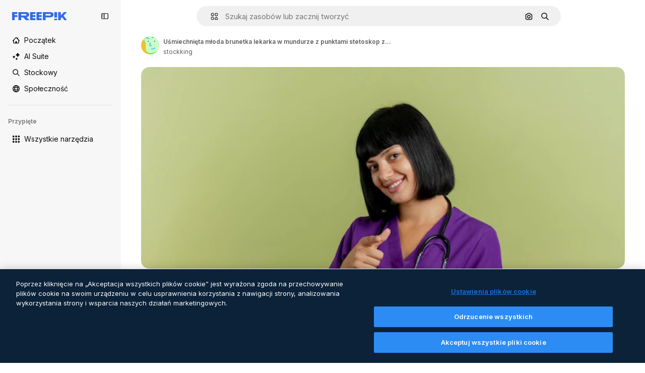

--- FILE ---
content_type: text/javascript
request_url: https://static.cdnpk.net/_next/static/kbdHPxRQUPesD6th6-LMB/_buildManifest.js
body_size: 23817
content:
self.__BUILD_MANIFEST=function(e,t,a,s,o,n,u,i,l,c,r,p,d,B,h,D,y,v,m,k,A,E,g,b,I,U,x,f,L,H,Y,j,F,w,N,S,C,z,_,K,M,G,Z,R,T,O,P,V,q,W,J,Q,X,$,ee,et,ea,es,eo,en,eu,ei,el,ec,er,ep,ed,eB,eh,eD,ey,ev,em,ek,eA,eE,eg,eb,eI,eU,ex,ef,eL,eH,eY,ej,eF,ew,eN,eS,eC,ez,e_,eK,eM,eG,eZ,eR,eT,eO,eP,eV,eq,eW,eJ,eQ,eX,e$,e0,e8,e1,e9,e5,e2,e4,e6,e3,e7,te,tt,ta,ts,to,tn,tu,ti,tl,tc,tr,tp,td,tB,th,tD,ty,tv,tm,tk,tA,tE,tg,tb,tI,tU,tx,tf,tL,tH,tY,tj,tF,tw,tN,tS,tC,tz,t_,tK,tM,tG,tZ,tR,tT,tO,tP,tV,tq,tW,tJ,tQ,tX,t$,t0,t8,t1,t9,t5,t2,t4,t6,t3,t7,ae,at,aa,as,ao,an,au,ai,al,ac,ar,ap,ad,aB,ah,aD,ay,av,am,ak,aA,aE,ag,ab,aI,aU,ax,af,aL,aH,aY,aj,aF,aw,aN,aS,aC,az,a_,aK,aM,aG,aZ,aR,aT,aO,aP,aV,aq,aW,aJ,aQ,aX,a$,a0,a8,a1,a9,a5,a2,a4,a6,a3,a7,se,st,sa,ss,so,sn,su,si,sl,sc,sr,sp,sd,sB,sh,sD,sy,sv,sm,sk,sA,sE,sg,sb,sI,sU,sx,sf,sL,sH,sY,sj,sF,sw,sN,sS,sC,sz,s_,sK,sM,sG,sZ,sR,sT,sO,sP,sV,sq,sW,sJ,sQ,sX,s$,s0,s8,s1,s9,s5,s2,s4,s6,s3,s7,oe,ot,oa,os,oo,on,ou,oi,ol,oc,or,op,od,oB,oh,oD,oy,ov,om,ok,oA,oE,og,ob,oI,oU,ox,of,oL,oH,oY,oj,oF,ow,oN,oS,oC,oz,o_,oK,oM,oG,oZ,oR,oT,oO,oP,oV,oq,oW,oJ,oQ,oX,o$,o0,o8,o1,o9,o5,o2,o4,o6,o3,o7,ne,nt,na,ns,no,nn,nu,ni,nl,nc,nr,np,nd,nB,nh,nD,ny,nv,nm,nk,nA,nE,ng,nb,nI,nU,nx,nf,nL,nH,nY,nj,nF,nw,nN,nS,nC,nz,n_,nK,nM,nG,nZ,nR,nT,nO,nP,nV,nq,nW,nJ,nQ,nX,n$,n0,n8,n1,n9,n5,n2,n4,n6,n3,n7,ue,ut,ua,us,uo,un,uu,ui,ul,uc,ur,up,ud,uB,uh,uD,uy,uv,um,uk,uA,uE,ug,ub,uI,uU,ux,uf,uL,uH,uY,uj,uF,uw,uN,uS,uC,uz,u_,uK,uM,uG,uZ,uR,uT,uO,uP,uV,uq,uW,uJ,uQ,uX,u$,u0,u8,u1,u9,u5,u2,u4,u6,u3,u7,ie,it,ia,is,io,iu,ii,il,ic,ir,ip,id,iB,ih,iD,iy,iv,im,ik,iA,iE,ig,ib,iI,iU,ix,iL,iH,iY,ij,iF,iw,iN,iS,iC,iz,i_,iK,iM,iG,iZ,iR,iT,iO,iP,iV,iq,iW,iJ,iQ,iX,i$,i0,i8,i1,i9,i5,i2,i4,i6,i3,i7,le,lt,la,ls,lo,ln,lu,li,ll,lc,lr,lp,ld,lB,lh,lD,ly,lv,lm,lk,lA,lE,lg,lb,lI,lU,lx,lf,lL,lH,lY,lj,lF,lw,lN,lS,lC,lz,l_,lK,lM,lG,lZ,lR,lT,lO,lP,lV,lq,lW,lJ,lQ,lX,l$,l0,l8,l1,l9,l5,l2,l4,l6,l3,l7,ce,ct,ca,cs,co,cn,cu,ci,cl,cc,cr,cp,cd,cB,ch,cD,cy,cv,cm,ck,cA,cE,cg,cb,cI,cU,cx,cf,cL,cH,cY,cj,cF,cw,cN,cS,cC,cz,c_,cK,cM,cG,cZ,cR,cT,cO){return{__rewrites:{afterFiles:[{has:P,source:"/:nextInternalLocale(en|pl|uk\\-UA|hu\\-HU|be\\-BY)/metrics",destination:"/:nextInternalLocale/api/metrics"},{has:P,source:"/:nextInternalLocale(en|pl|uk\\-UA|hu\\-HU|be\\-BY)/healthz",destination:"/:nextInternalLocale/api/healthz"},{has:[{type:e,value:so}],source:"/en/author/:authorSlug/icons/:param(\\d{1,})",destination:"/en/author/:authorSlug/icons/page/:param"},{has:[{type:e,value:D}],source:"/:nextInternalLocale(en|pl|uk\\-UA|hu\\-HU|be\\-BY)/autor/:authorSlug/ikony/:param(\\d{1,})",destination:at},{has:[{type:e,value:r}],source:"/:nextInternalLocale(en|pl|uk\\-UA|hu\\-HU|be\\-BY)/%D0%B0%D0%B2%D1%82%D0%BE%D1%80/:authorSlug/%D1%96%D0%BA%D0%BE%D0%BD%D0%BA%D0%B8/:param(\\d{1,})",destination:at},{has:[{type:e,value:p}],source:"/:nextInternalLocale(en|pl|uk\\-UA|hu\\-HU|be\\-BY)/szerz%C5%91/:authorSlug/ikonok/:param(\\d{1,})",destination:at},{has:[{type:e,value:d}],source:"/:nextInternalLocale(en|pl|uk\\-UA|hu\\-HU|be\\-BY)/%D0%B0%D1%9E%D1%82%D0%B0%D1%80/:authorSlug/%D0%B7%D0%BD%D0%B0%D1%87%D0%BA%D1%96/:param(\\d{1,})",destination:at},{has:[{type:e,value:D}],source:"/:nextInternalLocale(en|pl|uk\\-UA|hu\\-HU|be\\-BY)/autor/:authorSlug/ikony",destination:aa},{has:[{type:e,value:r}],source:"/:nextInternalLocale(en|pl|uk\\-UA|hu\\-HU|be\\-BY)/%D0%B0%D0%B2%D1%82%D0%BE%D1%80/:authorSlug/%D1%96%D0%BA%D0%BE%D0%BD%D0%BA%D0%B8",destination:aa},{has:[{type:e,value:p}],source:"/:nextInternalLocale(en|pl|uk\\-UA|hu\\-HU|be\\-BY)/szerzo/:authorSlug/ikonok",destination:aa},{has:[{type:e,value:d}],source:"/:nextInternalLocale(en|pl|uk\\-UA|hu\\-HU|be\\-BY)/%D0%B0%D1%9E%D1%82%D0%B0%D1%80/:authorSlug/%D0%B7%D0%BD%D0%B0%D1%87%D0%BA%D1%96",destination:aa},{has:[{type:e,value:D}],source:"/:nextInternalLocale(en|pl|uk\\-UA|hu\\-HU|be\\-BY)/autor/:authorSlug/videos",destination:as},{has:[{type:e,value:r}],source:"/:nextInternalLocale(en|pl|uk\\-UA|hu\\-HU|be\\-BY)/%D0%B0%D0%B2%D1%82%D0%BE%D1%80/:authorSlug/%D0%B2%D1%96%D0%B4%D0%B5%D0%BE",destination:as},{has:[{type:e,value:p}],source:"/:nextInternalLocale(en|pl|uk\\-UA|hu\\-HU|be\\-BY)/szerzo/:authorSlug/videok",destination:as},{has:[{type:e,value:d}],source:"/:nextInternalLocale(en|pl|uk\\-UA|hu\\-HU|be\\-BY)/%D0%B0%D1%9E%D1%82%D0%B0%D1%80/:authorSlug/%D0%B2%D1%96%D0%B4%D1%8D%D0%B0",destination:as},{has:[{type:e,value:D}],source:"/:nextInternalLocale(en|pl|uk\\-UA|hu\\-HU|be\\-BY)/autor/:authorSlug/animowane-ikony",destination:ao},{has:[{type:e,value:r}],source:"/:nextInternalLocale(en|pl|uk\\-UA|hu\\-HU|be\\-BY)/%D0%B0%D0%B2%D1%82%D0%BE%D1%80/:authorSlug/%D0%B0%D0%BD%D1%96%D0%BC%D0%BE%D0%B2%D0%B0%D0%BD%D1%96-%D1%96%D0%BA%D0%BE%D0%BD%D0%BA%D0%B8",destination:ao},{has:[{type:e,value:p}],source:"/:nextInternalLocale(en|pl|uk\\-UA|hu\\-HU|be\\-BY)/szerzo/:authorSlug/animalt-ikonok",destination:ao},{has:[{type:e,value:d}],source:"/:nextInternalLocale(en|pl|uk\\-UA|hu\\-HU|be\\-BY)/%D0%B0%D1%9E%D1%82%D0%B0%D1%80/:authorSlug/%D0%B0%D0%BD%D1%96%D0%BC%D1%96%D1%80%D0%B0%D0%B2%D0%B0%D0%BD%D0%B0%D1%8F-%D0%B7%D0%BD%D0%B0%D1%87%D0%BA%D1%96",destination:ao},{has:[{type:e,value:D}],source:sO,destination:ec},{has:[{type:e,value:r}],source:sP,destination:ec},{has:[{type:e,value:p}],source:sV,destination:ec},{has:[{type:e,value:d}],source:sq,destination:ec},{has:[{type:e,value:D}],source:"/:nextInternalLocale(en|pl|uk\\-UA|hu\\-HU|be\\-BY)/autor/:authorSlug/ikony/:param",destination:an},{has:[{type:e,value:r}],source:"/:nextInternalLocale(en|pl|uk\\-UA|hu\\-HU|be\\-BY)/%D0%B0%D0%B2%D1%82%D0%BE%D1%80/:authorSlug/%D1%96%D0%BA%D0%BE%D0%BD%D0%BA%D0%B8/:param",destination:an},{has:[{type:e,value:p}],source:"/:nextInternalLocale(en|pl|uk\\-UA|hu\\-HU|be\\-BY)/szerzo/:authorSlug/ikonok/:param",destination:an},{has:[{type:e,value:d}],source:"/:nextInternalLocale(en|pl|uk\\-UA|hu\\-HU|be\\-BY)/%D0%B0%D1%9E%D1%82%D0%B0%D1%80/:authorSlug/%D0%B7%D0%BD%D0%B0%D1%87%D0%BA%D1%96/:param",destination:an},{has:[{type:e,value:D}],source:"/:nextInternalLocale(en|pl|uk\\-UA|hu\\-HU|be\\-BY)/autor/:authorSlug/videos/:page",destination:au},{has:[{type:e,value:r}],source:"/:nextInternalLocale(en|pl|uk\\-UA|hu\\-HU|be\\-BY)/%D0%B0%D0%B2%D1%82%D0%BE%D1%80/:authorSlug/%D0%B2%D1%96%D0%B4%D0%B5%D0%BE/:page",destination:au},{has:[{type:e,value:p}],source:"/:nextInternalLocale(en|pl|uk\\-UA|hu\\-HU|be\\-BY)/szerzo/:authorSlug/videok/:page",destination:au},{has:[{type:e,value:d}],source:"/:nextInternalLocale(en|pl|uk\\-UA|hu\\-HU|be\\-BY)/%D0%B0%D1%9E%D1%82%D0%B0%D1%80/:authorSlug/%D0%B2%D1%96%D0%B4%D1%8D%D0%B0/:page",destination:au},{has:[{type:e,value:D}],source:"/:nextInternalLocale(en|pl|uk\\-UA|hu\\-HU|be\\-BY)/autor/:authorSlug/animowane-ikony/:param",destination:ai},{has:[{type:e,value:r}],source:"/:nextInternalLocale(en|pl|uk\\-UA|hu\\-HU|be\\-BY)/%D0%B0%D0%B2%D1%82%D0%BE%D1%80/:authorSlug/%D0%B0%D0%BD%D1%96%D0%BC%D0%BE%D0%B2%D0%B0%D0%BD%D1%96-%D1%96%D0%BA%D0%BE%D0%BD%D0%BA%D0%B8/:param",destination:ai},{has:[{type:e,value:p}],source:"/:nextInternalLocale(en|pl|uk\\-UA|hu\\-HU|be\\-BY)/szerzo/:authorSlug/animalt-ikonok/:param",destination:ai},{has:[{type:e,value:d}],source:"/:nextInternalLocale(en|pl|uk\\-UA|hu\\-HU|be\\-BY)/%D0%B0%D1%9E%D1%82%D0%B0%D1%80/:authorSlug/%D0%B0%D0%BD%D1%96%D0%BC%D1%96%D1%80%D0%B0%D0%B2%D0%B0%D0%BD%D0%B0%D1%8F-%D0%B7%D0%BD%D0%B0%D1%87%D0%BA%D1%96/:param",destination:ai},{has:[{type:e,value:D}],source:"/:nextInternalLocale(en|pl|uk\\-UA|hu\\-HU|be\\-BY)/autor/:authorSlug",destination:al},{has:[{type:e,value:r}],source:"/:nextInternalLocale(en|pl|uk\\-UA|hu\\-HU|be\\-BY)/%D0%B0%D0%B2%D1%82%D0%BE%D1%80/:authorSlug",destination:al},{has:[{type:e,value:p}],source:"/:nextInternalLocale(en|pl|uk\\-UA|hu\\-HU|be\\-BY)/szerzo/:authorSlug",destination:al},{has:[{type:e,value:d}],source:"/:nextInternalLocale(en|pl|uk\\-UA|hu\\-HU|be\\-BY)/%D0%B0%D1%9E%D1%82%D0%B0%D1%80/:authorSlug",destination:al},{has:[{type:e,value:D}],source:"/:nextInternalLocale(en|pl|uk\\-UA|hu\\-HU|be\\-BY)/autor/:authorSlug/:param",destination:ac},{has:[{type:e,value:r}],source:"/:nextInternalLocale(en|pl|uk\\-UA|hu\\-HU|be\\-BY)/%D0%B0%D0%B2%D1%82%D0%BE%D1%80/:authorSlug/:param",destination:ac},{has:[{type:e,value:p}],source:"/:nextInternalLocale(en|pl|uk\\-UA|hu\\-HU|be\\-BY)/szerzo/:authorSlug/:param",destination:ac},{has:[{type:e,value:d}],source:"/:nextInternalLocale(en|pl|uk\\-UA|hu\\-HU|be\\-BY)/%D0%B0%D1%9E%D1%82%D0%B0%D1%80/:authorSlug/:param",destination:ac},{has:[{type:e,value:D}],source:sO,destination:ec},{has:[{type:e,value:r}],source:sP,destination:ec},{has:[{type:e,value:p}],source:sV,destination:ec},{has:[{type:e,value:d}],source:sq,destination:ec},{has:[{type:e,value:D}],source:"/:nextInternalLocale(en|pl|uk\\-UA|hu\\-HU|be\\-BY)/darmowy-szablon-disney/:code*",destination:ar},{has:[{type:e,value:r}],source:"/:nextInternalLocale(en|pl|uk\\-UA|hu\\-HU|be\\-BY)/%D0%B1%D0%B5%D0%B7%D0%BA%D0%BE%D1%88%D1%82%D0%BE%D0%B2%D0%BD%D0%B8%D0%B9-%D1%88%D0%B0%D0%B1%D0%BB%D0%BE%D0%BD-disney/:code*",destination:ar},{has:[{type:e,value:p}],source:"/:nextInternalLocale(en|pl|uk\\-UA|hu\\-HU|be\\-BY)/ingyenes-disney-sablon/:code*",destination:ar},{has:[{type:e,value:d}],source:"/:nextInternalLocale(en|pl|uk\\-UA|hu\\-HU|be\\-BY)/%D0%B1%D1%8F%D1%81%D0%BF%D0%BB%D0%B0%D1%82%D0%BD%D0%B0-disney-%D1%88%D0%B0%D0%B1%D0%BB%D0%BE%D0%BD/:code*",destination:ar},{has:[{type:e,value:D}],source:"/:nextInternalLocale(en|pl|uk\\-UA|hu\\-HU|be\\-BY)/szablon-premium-disney/:code*",destination:ap},{has:[{type:e,value:r}],source:"/:nextInternalLocale(en|pl|uk\\-UA|hu\\-HU|be\\-BY)/%D0%BF%D1%80%D0%B5%D0%BC%D1%96%D1%83%D0%BC-%D1%88%D0%B0%D0%B1%D0%BB%D0%BE%D0%BD-disney/:code*",destination:ap},{has:[{type:e,value:p}],source:"/:nextInternalLocale(en|pl|uk\\-UA|hu\\-HU|be\\-BY)/premium-disney-sablon/:code*",destination:ap},{has:[{type:e,value:d}],source:"/:nextInternalLocale(en|pl|uk\\-UA|hu\\-HU|be\\-BY)/premium-disney-%D1%88%D0%B0%D0%B1%D0%BB%D0%BE%D0%BD/:code*",destination:ap},{has:[{type:e,value:D}],source:"/:nextInternalLocale(en|pl|uk\\-UA|hu\\-HU|be\\-BY)/darmowe-zdjecie-wektory/:param*",destination:ad},{has:[{type:e,value:r}],source:"/:nextInternalLocale(en|pl|uk\\-UA|hu\\-HU|be\\-BY)/%D0%B1%D0%B5%D0%B7%D0%BA%D0%BE%D1%88%D1%82%D0%BE%D0%B2%D0%BD%D1%96-%D1%84%D0%BE%D1%82%D0%BE-%D0%B2%D0%B5%D0%BA%D1%82%D0%BE%D1%80%D0%B8/:param*",destination:ad},{has:[{type:e,value:p}],source:"/:nextInternalLocale(en|pl|uk\\-UA|hu\\-HU|be\\-BY)/ingyenes-fotok-vektorok/:param*",destination:ad},{has:[{type:e,value:d}],source:"/:nextInternalLocale(en|pl|uk\\-UA|hu\\-HU|be\\-BY)/%D0%B1%D1%8F%D1%81%D0%BF%D0%BB%D0%B0%D1%82%D0%BD%D0%B0-%D1%84%D0%BE%D1%82%D0%B0%D0%B7%D0%B4%D1%8B%D0%BC%D0%BA%D1%96-%D0%B2%D0%B5%D0%BA%D1%82%D0%B0%D1%80%D1%8B/:param*",destination:ad},{has:[{type:e,value:Y}],source:"/:nextInternalLocale(en|pl|uk\\-UA|hu\\-HU|be\\-BY)/free-photos-vectors/:param*",destination:f},{has:[{type:e,value:g},{type:t,key:a}],source:sn,destination:tr},{has:[{type:e,value:g}],source:sn,destination:tp},{has:[{type:e,value:D},{type:t,key:a}],source:su,destination:tr},{has:[{type:e,value:D}],source:su,destination:tp},{has:[{type:e,value:r},{type:t,key:a}],source:si,destination:tr},{has:[{type:e,value:r}],source:si,destination:tp},{has:[{type:e,value:p},{type:t,key:a}],source:sl,destination:tr},{has:[{type:e,value:p}],source:sl,destination:tp},{has:[{type:e,value:d},{type:t,key:a}],source:sc,destination:tr},{has:[{type:e,value:d}],source:sc,destination:tp},{has:[{type:e,value:D}],source:su,destination:aB},{has:[{type:e,value:r}],source:si,destination:aB},{has:[{type:e,value:p}],source:sl,destination:aB},{has:[{type:e,value:d}],source:sc,destination:aB},{has:[{type:e,value:D}],source:"/:nextInternalLocale(en|pl|uk\\-UA|hu\\-HU|be\\-BY)/ikony/:id*",destination:ah},{has:[{type:e,value:r}],source:"/:nextInternalLocale(en|pl|uk\\-UA|hu\\-HU|be\\-BY)/%D1%96%D0%BA%D0%BE%D0%BD%D0%BA%D0%B8/:id*",destination:ah},{has:[{type:e,value:p}],source:"/:nextInternalLocale(en|pl|uk\\-UA|hu\\-HU|be\\-BY)/ikonok/:id*",destination:ah},{has:[{type:e,value:d}],source:"/:nextInternalLocale(en|pl|uk\\-UA|hu\\-HU|be\\-BY)/%D0%B7%D0%BD%D0%B0%D1%87%D0%BA%D1%96/:id*",destination:ah},{has:[{type:e,value:D}],source:"/:nextInternalLocale(en|pl|uk\\-UA|hu\\-HU|be\\-BY)/ikona/:id*",destination:aD},{has:[{type:e,value:r}],source:"/:nextInternalLocale(en|pl|uk\\-UA|hu\\-HU|be\\-BY)/%D1%96%D0%BA%D0%BE%D0%BD%D0%BA%D0%B0/:id*",destination:aD},{has:[{type:e,value:p}],source:"/:nextInternalLocale(en|pl|uk\\-UA|hu\\-HU|be\\-BY)/ikon/:id*",destination:aD},{has:[{type:e,value:d}],source:"/:nextInternalLocale(en|pl|uk\\-UA|hu\\-HU|be\\-BY)/%D0%B7%D0%BD%D0%B0%D1%87%D0%BE%D0%BA/:id*",destination:aD},{has:[{type:e,value:Y}],source:sn,destination:f},{has:[{type:e,value:Y}],source:"/:nextInternalLocale(en|pl|uk\\-UA|hu\\-HU|be\\-BY)/icons/:id*",destination:f},{has:[{type:e,value:Y}],source:"/:nextInternalLocale(en|pl|uk\\-UA|hu\\-HU|be\\-BY)/icon/:id*",destination:f},{has:[{type:e,value:D}],source:"/:nextInternalLocale(en|pl|uk\\-UA|hu\\-HU|be\\-BY)/ai/generator-ikon/narzedzie",destination:ay},{has:[{type:e,value:r}],source:"/:nextInternalLocale(en|pl|uk\\-UA|hu\\-HU|be\\-BY)/ai/%D0%B3%D0%B5%D0%BD%D0%B5%D1%80%D0%B0%D1%82%D0%BE%D1%80-%D1%96%D0%BA%D0%BE%D0%BD%D0%BE%D0%BA/%D1%96%D0%BD%D1%81%D1%82%D1%80%D1%83%D0%BC%D0%B5%D0%BD%D1%82",destination:ay},{has:[{type:e,value:p}],source:"/:nextInternalLocale(en|pl|uk\\-UA|hu\\-HU|be\\-BY)/ai/ikon-generator/tool",destination:ay},{has:[{type:e,value:d}],source:"/:nextInternalLocale(en|pl|uk\\-UA|hu\\-HU|be\\-BY)/ai/%D0%B7%D0%BD%D0%B0%D1%87%D0%BE%D0%BA-%D0%B3%D0%B5%D0%BD%D0%B5%D1%80%D0%B0%D1%82%D0%B0%D1%80/%D1%96%D0%BD%D1%81%D1%82%D1%80%D1%83%D0%BC%D0%B5%D0%BD%D1%82",destination:ay},{has:[{type:e,value:g},{type:t,key:a}],source:sW,destination:td},{has:[{type:e,value:g}],source:sW,destination:tB},{has:[{type:e,value:D},{type:t,key:a}],source:sr,destination:td},{has:[{type:e,value:D}],source:sr,destination:tB},{has:[{type:e,value:r},{type:t,key:a}],source:sp,destination:td},{has:[{type:e,value:r}],source:sp,destination:tB},{has:[{type:e,value:p},{type:t,key:a}],source:sd,destination:td},{has:[{type:e,value:p}],source:sd,destination:tB},{has:[{type:e,value:d},{type:t,key:a}],source:sB,destination:td},{has:[{type:e,value:d}],source:sB,destination:tB},{has:[{type:e,value:D}],source:sr,destination:av},{has:[{type:e,value:r}],source:sp,destination:av},{has:[{type:e,value:p}],source:sd,destination:av},{has:[{type:e,value:d}],source:sB,destination:av},{has:[{type:e,value:D}],source:"/:nextInternalLocale(en|pl|uk\\-UA|hu\\-HU|be\\-BY)/animowana-ikona/:id*",destination:am},{has:[{type:e,value:r}],source:"/:nextInternalLocale(en|pl|uk\\-UA|hu\\-HU|be\\-BY)/%D0%B0%D0%BD%D1%96%D0%BC%D0%B0%D1%86%D1%96%D0%B9%D0%BD%D0%B0-%D1%96%D0%BA%D0%BE%D0%BD%D0%BA%D0%B0/:id*",destination:am},{has:[{type:e,value:p}],source:"/:nextInternalLocale(en|pl|uk\\-UA|hu\\-HU|be\\-BY)/animalt-ikon/:id*",destination:am},{has:[{type:e,value:d}],source:"/:nextInternalLocale(en|pl|uk\\-UA|hu\\-HU|be\\-BY)/%D0%B0%D0%BD%D1%96%D0%BC%D1%96%D1%80%D0%B0%D0%B2%D0%B0%D0%BD%D0%B0%D1%8F-%D0%B7%D0%BD%D0%B0%D1%87%D0%BE%D0%BA/:id*",destination:am},{has:[{type:t,key:a},{type:e,value:g}],source:sJ,destination:th},{has:[{type:e,value:g}],source:sJ,destination:tD},{has:[{type:t,key:a},{type:e,value:D}],source:sQ,destination:th},{has:[{type:e,value:D}],source:sQ,destination:tD},{has:[{type:t,key:a},{type:e,value:r}],source:sX,destination:th},{has:[{type:e,value:r}],source:sX,destination:tD},{has:[{type:t,key:a},{type:e,value:p}],source:s$,destination:th},{has:[{type:e,value:p}],source:s$,destination:tD},{has:[{type:t,key:a},{type:e,value:d}],source:s0,destination:th},{has:[{type:e,value:d}],source:s0,destination:tD},{has:[{type:e,value:g},{type:t,key:a}],source:ak,destination:ty},{has:[{type:e,value:g}],source:ak,destination:tv},{has:[{type:e,value:D},{type:t,key:a}],source:ak,destination:ty},{has:[{type:e,value:D}],source:ak,destination:tv},{has:[{type:e,value:r},{type:t,key:a}],source:s8,destination:ty},{has:[{type:e,value:r}],source:s8,destination:tv},{has:[{type:e,value:p},{type:t,key:a}],source:s1,destination:ty},{has:[{type:e,value:p}],source:s1,destination:tv},{has:[{type:e,value:d},{type:t,key:a}],source:s9,destination:ty},{has:[{type:e,value:d}],source:s9,destination:tv},{has:[{type:e,value:"www.freepik.es|freepik.es|br.freepik.com|localhost"}],source:"/:nextInternalLocale(en|pl|uk\\-UA|hu\\-HU|be\\-BY)/mockups/categorias/:slug",destination:"/:nextInternalLocale/mockups/category/:slug"},{has:[{type:e,value:tm}],source:"/it/mockups/categorie/:slug",destination:"/it/mockups/category/:slug"},{has:[{type:e,value:tk}],source:"/fr/mockups/categories/:slug",destination:"/fr/mockups/category/:slug"},{has:[{type:e,value:tA}],source:"/de/mockups/kategorien/:slug",destination:"/de/mockups/category/:slug"},{has:[{type:e,value:ti}],source:"/nl/mockups/categorien/:slug",destination:"/nl/mockups/category/:slug"},{has:[{type:e,value:sh}],source:"/ja/%E3%83%A2%E3%83%83%E3%82%AF%E3%82%A2%E3%83%83%E3%83%97/%E3%82%AB%E3%83%86%E3%82%B4%E3%83%AA%E3%83%BC/:slug",destination:"/ja/mockups/category/:slug"},{has:[{type:e,value:sD}],source:"/ko/%EB%AA%A9%EC%97%85/%EC%B9%B4%ED%85%8C%EA%B3%A0%EB%A6%AC/:slug",destination:"/ko/mockups/category/:slug"},{has:[{type:e,value:D}],source:"/pl/mockups/kategorie/:slug",destination:"/pl/mockups/category/:slug"},{has:[{type:e,value:s5}],source:"/ru/%D0%BC%D0%BE%D0%BA%D0%B0%D0%BF%D1%8B/k%D0%B0%D1%82%D0%B5%D0%B3%D0%BE%D1%80%D0%B8%D0%B8/:slug",destination:"/ru/mockups/category/:slug"},{has:[{type:e,value:er}],source:"/zh-HK/%E6%A8%A3%E6%9C%AC/%E9%A1%9E%E5%88%A5/:slug",destination:"/zh-HK/mockups/category/:slug"},{has:[{type:e,value:ep}],source:"/hi-IN/%E0%A4%AE%E0%A5%89%E0%A4%95%E0%A4%85%E0%A4%AA/%E0%A4%95%E0%A5%87%E0%A4%9F%E0%A5%87%E0%A4%97%E0%A4%B0%E0%A5%80/:slug",destination:"/hi-IN/mockups/category/:slug"},{has:[{type:e,value:ed}],source:"/th-TH/%E0%B8%8A%E0%B8%B4%E0%B9%89%E0%B8%99%E0%B8%87%E0%B8%B2%E0%B8%99%E0%B8%88%E0%B8%B3%E0%B8%A5%E0%B8%AD%E0%B8%87/%E0%B8%AB%E0%B8%A1%E0%B8%A7%E0%B8%94%E0%B8%AB%E0%B8%A1%E0%B8%B9%E0%B9%88/:slug",destination:"/th-TH/mockups/category/:slug"},{has:[{type:e,value:eB}],source:"/cs-CZ/mockupy/kategorie/:slug",destination:"/cs-CZ/mockups/category/:slug"},{has:[{type:e,value:eh}],source:"/da-DK/mockups/kategori/:slug",destination:"/da-DK/mockups/category/:slug"},{has:[{type:e,value:eD}],source:"/fi-FI/mallikuvat/kategoria/:slug",destination:"/fi-FI/mockups/category/:slug"},{has:[{type:e,value:ey}],source:"/nb-NO/mockups/kategori/:slug",destination:"/nb-NO/mockups/category/:slug"},{has:[{type:e,value:ev}],source:"/sv-SE/mockups/kategori/:slug",destination:"/sv-SE/mockups/category/:slug"},{has:[{type:e,value:em}],source:"/tr-TR/mockup/kategori/:slug",destination:"/tr-TR/mockups/category/:slug"},{has:[{type:e,value:ek}],source:"/id-ID/mockup/kategori/:slug",destination:"/id-ID/mockups/category/:slug"},{has:[{type:e,value:eA}],source:"/vi-VN/mo-hinh/danh-muc/:slug",destination:"/vi-VN/mockups/category/:slug"},{has:[{type:e,value:eE}],source:"/af-ZA/voorstellings/kategorie/:slug",destination:"/af-ZA/mockups/category/:slug"},{has:[{type:e,value:eg}],source:"/az-AZ/maketl%c9%99r/kateqoriya/:slug",destination:"/az-AZ/mockups/category/:slug"},{has:[{type:e,value:d}],source:"/be-BY/%d0%bc%d0%b0%d0%ba%d0%b0%d0%bf%d1%8b/%d0%ba%d0%b0%d1%82%d1%8d%d0%b3%d0%be%d1%80%d1%8b%d1%8f/:slug",destination:"/be-BY/mockups/category/:slug"},{has:[{type:e,value:eb}],source:"/bg-BG/%D0%BC%D0%B0%D0%BA%D0%B5%D1%82%D0%B8/%D0%BA%D0%B0%D1%82%D0%B5%D0%B3%D0%BE%D1%80%D0%B8%D1%8F/:slug",destination:"/bg-BG/mockups/category/:slug"},{has:[{type:e,value:eI}],source:"/bn-BD/%E0%A6%AE%E0%A6%95%E0%A6%86%E0%A6%AA/%E0%A6%95%E0%A7%8D%E0%A6%AF%E0%A6%BE%E0%A6%9F%E0%A6%BE%E0%A6%97%E0%A6%B0%E0%A6%BF/:slug",destination:"/bn-BD/mockups/category/:slug"},{has:[{type:e,value:eU}],source:"/bs-BA/makete/kategorija/:slug",destination:"/bs-BA/mockups/category/:slug"},{has:[{type:e,value:ex}],source:"/ceb-PH/mga-mockup/kategoriya/:slug",destination:"/ceb-PH/mockups/category/:slug"},{has:[{type:e,value:ef}],source:"/el-GR/mockups/katigoria/:slug",destination:"/el-GR/mockups/category/:slug"},{has:[{type:e,value:eL}],source:"/et-EE/makette/kategooria/:slug",destination:"/et-EE/mockups/category/:slug"},{has:[{type:e,value:eH}],source:"/gu-IN/%e0%aa%ae%e0%ab%8b%e0%aa%95%e0%aa%85%e0%aa%aa%e0%ab%8d%e0%aa%b8/%e0%aa%b6%e0%ab%8d%e0%aa%b0%e0%ab%87%e0%aa%a3%e0%ab%80/:slug",destination:"/gu-IN/mockups/category/:slug"},{has:[{type:e,value:eY}],source:"/ha-NG/tsararrun-samfura/naui/:slug",destination:"/ha-NG/mockups/category/:slug"},{has:[{type:e,value:ej}],source:"/hr-HR/makete/kategorija/:slug",destination:"/hr-HR/mockups/category/:slug"},{has:[{type:e,value:p}],source:"/hu-HU/makettek/kategoria/:slug",destination:"/hu-HU/mockups/category/:slug"},{has:[{type:e,value:eF}],source:"/hy-AM/%d5%b4%d5%a1%d5%af%d5%a5%d5%bf%d5%b6%d5%a5%d6%80/%d5%af%d5%a1%d5%bf%d5%a5%d5%a3%d5%b8%d6%80%d5%ab%d5%a1/:slug",destination:"/hy-AM/mockups/category/:slug"},{has:[{type:e,value:ew}],source:"/ig-NG/ihe-nlereanya/%e1%bb%a5d%e1%bb%8b/:slug",destination:"/ig-NG/mockups/category/:slug"},{has:[{type:e,value:eN}],source:"/is-IS/fleiri-synishorn/flokkur/:slug",destination:"/is-IS/mockups/category/:slug"},{has:[{type:e,value:eS}],source:"/jv-ID/para-mockup/kategori/:slug",destination:"/jv-ID/mockups/category/:slug"},{has:[{type:e,value:eC}],source:"/ka-GE/%e1%83%9b%e1%83%90%e1%83%99%e1%83%94%e1%83%a2%e1%83%94%e1%83%91%e1%83%98/%e1%83%99%e1%83%90%e1%83%a2%e1%83%94%e1%83%92%e1%83%9d%e1%83%a0%e1%83%98%e1%83%90/:slug",destination:"/ka-GE/mockups/category/:slug"},{has:[{type:e,value:ez}],source:"/kk-KZ/%d0%bc%d0%be%d0%ba%d0%b0%d0%bf%d1%82%d0%b0%d1%80/%d1%81%d0%b0%d0%bd%d0%b0%d1%82/:slug",destination:"/kk-KZ/mockups/category/:slug"},{has:[{type:e,value:e_}],source:"/km-KH/%e1%9e%85%e1%9f%92%e1%9e%9a%e1%9e%be%e1%9e%93%e1%9e%82%e1%9f%86%e1%9e%9a%e1%9e%bc/%e1%9e%94%e1%9f%92%e1%9e%9a%e1%9e%97%e1%9f%81%e1%9e%91/:slug",destination:"/km-KH/mockups/category/:slug"},{has:[{type:e,value:eK}],source:"/kn-IN/%e0%b2%86%e0%b2%95%e0%b3%83%e0%b2%a4%e0%b2%bf-%e0%b2%ae%e0%b2%be%e0%b2%a6%e0%b2%b0%e0%b2%bf/%e0%b2%b5%e0%b2%b0%e0%b3%8d%e0%b2%97/:slug",destination:"/kn-IN/mockups/category/:slug"},{has:[{type:e,value:eM}],source:"/lo-LA/%E0%BA%AB%E0%BA%BC%E0%BA%B2%E0%BA%8D%E0%BB%81%E0%BA%9A%E0%BA%9A%E0%BA%88%E0%BA%B3%E0%BA%A5%E0%BA%AD%E0%BA%87/%E0%BA%9B%E0%BA%B0%E0%BB%80%E0%BA%9E%E0%BA%94/:slug",destination:"/lo-LA/mockups/category/:slug"},{has:[{type:e,value:eG}],source:"/lt-LT/maketai/kategorija/:slug",destination:"/lt-LT/mockups/category/:slug"},{has:[{type:e,value:eZ}],source:"/lv-LV/maketiem/kategorija/:slug",destination:"/lv-LV/mockups/category/:slug"},{has:[{type:e,value:eR}],source:"/mk-MK/%d0%bc%d0%b0%d0%ba%d0%b5%d1%82%d0%b8/%d0%ba%d0%b0%d1%82%d0%b5%d0%b3%d0%be%d1%80%d0%b8%d1%98%d0%b0/:slug",destination:"/mk-MK/mockups/category/:slug"},{has:[{type:e,value:eT}],source:"/ml-IN/%e0%b4%ae%e0%b5%8b%e0%b4%95%e0%b5%8d%e0%b4%95%e0%b4%aa%e0%b5%8d%e0%b4%aa%e0%b5%81%e0%b4%95%e0%b5%be/%e0%b4%b5%e0%b4%bf%e0%b4%ad%e0%b4%be%e0%b4%97%e0%b4%82/:slug",destination:"/ml-IN/mockups/category/:slug"},{has:[{type:e,value:eO}],source:"/mn-MN/%d1%82%d0%b0%d0%bd%d0%b8%d0%bb%d1%86%d1%83%d1%83%d0%bb%d0%b3%d0%b0-%d0%b7%d0%b0%d0%b3%d0%b2%d0%b0%d1%80%d1%83%d1%83%d0%b4/%d0%b0%d0%bd%d0%b3%d0%b8%d0%bb%d0%b0%d0%bb/:slug",destination:"/mn-MN/mockups/category/:slug"},{has:[{type:e,value:eP}],source:"/mr-IN/%E0%A4%AE%E0%A5%89%E0%A4%95%E0%A4%85%E0%A4%AA%E0%A5%8D%E0%A4%B8/%E0%A4%B5%E0%A4%B0%E0%A5%8D%E0%A4%97/:slug",destination:"/mr-IN/mockups/category/:slug"},{has:[{type:e,value:eV}],source:"/ms-MY/mockup-berbilang/kategori/:slug",destination:"/ms-MY/mockups/category/:slug"},{has:[{type:e,value:eq}],source:"/my-MM/%e1%80%99%e1%80%b1%e1%80%ac%e1%80%b7%e1%80%80%e1%80%95%e1%80%ba%e1%80%99%e1%80%bb%e1%80%ac%e1%80%b8/%e1%80%a1%e1%80%99%e1%80%bb%e1%80%ad%e1%80%af%e1%80%b8%e1%80%a1%e1%80%85%e1%80%ac%e1%80%b8/:slug",destination:"/my-MM/mockups/category/:slug"},{has:[{type:e,value:eW}],source:"/ne-NP/%e0%a4%ae%e0%a5%8b%e0%a4%95%e0%a4%85%e0%a4%aa%e0%a4%b9%e0%a4%b0%e0%a5%82/%e0%a4%b6%e0%a5%8d%e0%a4%b0%e0%a5%87%e0%a4%a3%e0%a5%80/:slug",destination:"/ne-NP/mockups/category/:slug"},{has:[{type:e,value:eJ}],source:"/pa-IN/%e0%a8%ae%e0%a9%8c%e0%a8%95%e0%a8%85%e0%a9%b1%e0%a8%aa%e0%a8%b8/%e0%a8%b8%e0%a8%bc%e0%a9%8d%e0%a8%b0%e0%a9%87%e0%a8%a3%e0%a9%80/:slug",destination:"/pa-IN/mockups/category/:slug"},{has:[{type:e,value:"pt.freepik.com|localhost"}],source:"/pt/mockups/categorias/:slug",destination:"/pt/mockups/category/:slug"},{has:[{type:e,value:eQ}],source:"/ro-RO/mockup-uri/categorie/:slug",destination:"/ro-RO/mockups/category/:slug"},{has:[{type:e,value:eX}],source:"/si-LK/%E0%B6%B6%E0%B7%9C%E0%B7%84%E0%B7%9D-%E0%B6%B8%E0%B7%9C%E0%B6%9A%E0%B7%8A%E0%B6%85%E0%B6%B4%E0%B7%8A/%E0%B6%B4%E0%B7%8A%E0%B6%BB%E0%B7%80%E0%B6%BB%E0%B7%8A%E0%B6%9C%E0%B6%BA/:slug",destination:"/si-LK/mockups/category/:slug"},{has:[{type:e,value:e$}],source:"/sk-SK/mockupy/kateg%c3%b3ria/:slug",destination:"/sk-SK/mockups/category/:slug"},{has:[{type:e,value:e0}],source:"/sl-SI/maket/kategorija/:slug",destination:"/sl-SI/mockups/category/:slug"},{has:[{type:e,value:e8}],source:"/so-SO/muunado/qeybta/:slug",destination:"/so-SO/mockups/category/:slug"},{has:[{type:e,value:e1}],source:"/sq-AL/disa-makete/kategori/:slug",destination:"/sq-AL/mockups/category/:slug"},{has:[{type:e,value:e9}],source:"/sr-RS/makete/kategorija/:slug",destination:"/sr-RS/mockups/category/:slug"},{has:[{type:e,value:e5}],source:"/sw-KE/maktaba/kategoria/:slug",destination:"/sw-KE/mockups/category/:slug"},{has:[{type:e,value:e2}],source:"/ta-IN/%E0%AE%A8%E0%AE%95%E0%AE%B2%E0%AF%8D-%E0%AE%B5%E0%AE%9F%E0%AE%BF%E0%AE%B5%E0%AE%99%E0%AF%8D%E0%AE%95%E0%AE%B3%E0%AF%8D/%E0%AE%B5%E0%AE%95%E0%AF%88/:slug",destination:"/ta-IN/mockups/category/:slug"},{has:[{type:e,value:e4}],source:"/te-IN/%E0%B0%AE%E0%B0%BE%E0%B0%95%E0%B1%8D%E0%B0%AA%E0%B1%8D%E0%B0%B2%E0%B1%81/%E0%B0%B5%E0%B0%B0%E0%B1%8D%E0%B0%97%E0%B0%82/:slug",destination:"/te-IN/mockups/category/:slug"},{has:[{type:e,value:e6}],source:"/tl-PH/mga-mockup/kategorya/:slug",destination:"/tl-PH/mockups/category/:slug"},{has:[{type:e,value:r}],source:"/uk-UA/%D0%BC%D0%BE%D0%BA%D0%B0%D0%BF%D0%B8/%D0%BA%D0%B0%D1%82%D0%B5%D0%B3%D0%BE%D1%80%D1%96%D1%8F/:slug",destination:"/uk-UA/mockups/category/:slug"},{has:[{type:e,value:e3}],source:"/uz-UZ/maketlar/kategoriya/:slug",destination:"/uz-UZ/mockups/category/:slug"},{has:[{type:e,value:e7}],source:"/yo-NG/%c3%a0w%e1%bb%8dn-%c3%a0p%e1%ba%b9%e1%ba%b9r%e1%ba%b9-%c3%a0w%c3%b2r%c3%a1n/%e1%ba%b9ka/:slug",destination:"/yo-NG/mockups/category/:slug"},{has:[{type:e,value:te}],source:"/zh-CN/%E6%A8%A1%E5%9E%8B/%E7%B1%BB%E5%88%AB/:slug",destination:"/zh-CN/mockups/category/:slug"},{has:[{type:e,value:tt}],source:"/zh-TW/%e5%a4%9a%e5%80%8b%e6%a8%a1%e6%93%ac%e5%9c%96/%e9%a1%9e%e5%88%a5/:slug",destination:"/zh-TW/mockups/category/:slug"},{has:[{type:e,value:ta}],source:"/zu-ZA/izifanekiso/isigaba/:slug",destination:"/zu-ZA/mockups/category/:slug"},{has:[{type:e,value:D}],source:"/:nextInternalLocale(en|pl|uk\\-UA|hu\\-HU|be\\-BY)/zdjecia/:param+",destination:aA},{has:[{type:e,value:r}],source:"/:nextInternalLocale(en|pl|uk\\-UA|hu\\-HU|be\\-BY)/%D1%84%D0%BE%D1%82%D0%BE%D0%B3%D1%80%D0%B0%D1%84%D1%96%D1%97/:param+",destination:aA},{has:[{type:e,value:p}],source:"/:nextInternalLocale(en|pl|uk\\-UA|hu\\-HU|be\\-BY)/fotok/:param+",destination:aA},{has:[{type:e,value:d}],source:"/:nextInternalLocale(en|pl|uk\\-UA|hu\\-HU|be\\-BY)/%D1%84%D0%BE%D1%82%D0%B0%D0%B7%D0%B4%D1%8B%D0%BC%D0%BA%D1%96/:param+",destination:aA},{has:[{type:e,value:Y}],source:"/:nextInternalLocale(en|pl|uk\\-UA|hu\\-HU|be\\-BY)/photos/:param+",destination:f},{has:[{type:e,value:D}],source:"/:nextInternalLocale(en|pl|uk\\-UA|hu\\-HU|be\\-BY)/popularny-psd",destination:aE},{has:[{type:e,value:r}],source:"/:nextInternalLocale(en|pl|uk\\-UA|hu\\-HU|be\\-BY)/%D0%BF%D0%BE%D0%BF%D1%83%D0%BB%D1%8F%D1%80%D0%BD%D1%96-psd",destination:aE},{has:[{type:e,value:p}],source:"/:nextInternalLocale(en|pl|uk\\-UA|hu\\-HU|be\\-BY)/nepszeru-psd",destination:aE},{has:[{type:e,value:d}],source:"/:nextInternalLocale(en|pl|uk\\-UA|hu\\-HU|be\\-BY)/%D0%BF%D0%B0%D0%BF%D1%83%D0%BB%D1%8F%D1%80%D0%BD%D1%8B-psd",destination:aE},{has:[{type:e,value:D}],source:"/:nextInternalLocale(en|pl|uk\\-UA|hu\\-HU|be\\-BY)/popularny-psd/:param*",destination:ag},{has:[{type:e,value:r}],source:"/:nextInternalLocale(en|pl|uk\\-UA|hu\\-HU|be\\-BY)/%D0%BF%D0%BE%D0%BF%D1%83%D0%BB%D1%8F%D1%80%D0%BD%D1%96-psd/:param*",destination:ag},{has:[{type:e,value:p}],source:"/:nextInternalLocale(en|pl|uk\\-UA|hu\\-HU|be\\-BY)/nepszeru-psd/:param*",destination:ag},{has:[{type:e,value:d}],source:"/:nextInternalLocale(en|pl|uk\\-UA|hu\\-HU|be\\-BY)/%D0%BF%D0%B0%D0%BF%D1%83%D0%BB%D1%8F%D1%80%D0%BD%D1%8B-psd/:param*",destination:ag},{has:[{type:t,key:a},{type:e,value:g}],source:s2,destination:tE},{has:[{type:e,value:g}],source:s2,destination:tg},{has:[{type:t,key:a},{type:e,value:D}],source:s4,destination:tE},{has:[{type:e,value:D}],source:s4,destination:tg},{has:[{type:t,key:a},{type:e,value:r}],source:s6,destination:tE},{has:[{type:e,value:r}],source:s6,destination:tg},{has:[{type:t,key:a},{type:e,value:p}],source:s3,destination:tE},{has:[{type:e,value:p}],source:s3,destination:tg},{has:[{type:t,key:a},{type:e,value:d}],source:s7,destination:tE},{has:[{type:e,value:d}],source:s7,destination:tg},{has:[{type:e,value:D}],source:"/:nextInternalLocale(en|pl|uk\\-UA|hu\\-HU|be\\-BY)/cennik",destination:ab},{has:[{type:e,value:r}],source:"/:nextInternalLocale(en|pl|uk\\-UA|hu\\-HU|be\\-BY)/%D1%86%D1%96%D0%BD%D0%B8",destination:ab},{has:[{type:e,value:p}],source:"/:nextInternalLocale(en|pl|uk\\-UA|hu\\-HU|be\\-BY)/arkepzes",destination:ab},{has:[{type:e,value:d}],source:"/:nextInternalLocale(en|pl|uk\\-UA|hu\\-HU|be\\-BY)/%D1%86%D1%8D%D0%BD%D1%8B",destination:ab},{has:[{type:e,value:D}],source:"/:nextInternalLocale(en|pl|uk\\-UA|hu\\-HU|be\\-BY)/cennik/:id*",destination:aI},{has:[{type:e,value:r}],source:"/:nextInternalLocale(en|pl|uk\\-UA|hu\\-HU|be\\-BY)/%D1%86%D1%96%D0%BD%D0%B8/:id*",destination:aI},{has:[{type:e,value:p}],source:"/:nextInternalLocale(en|pl|uk\\-UA|hu\\-HU|be\\-BY)/arkepzes/:id*",destination:aI},{has:[{type:e,value:d}],source:"/:nextInternalLocale(en|pl|uk\\-UA|hu\\-HU|be\\-BY)/%D1%86%D1%8D%D0%BD%D1%8B/:id*",destination:aI},{has:[{type:e,value:r}],source:"/:nextInternalLocale(en|pl|uk\\-UA|hu\\-HU|be\\-BY)/%D0%BA%D0%BE%D0%BC%D0%B0%D0%BD%D0%B4%D0%B8-%D1%86%D1%96%D0%BD%D0%BE%D1%83%D1%82%D0%B2%D0%BE%D1%80%D0%B5%D0%BD%D0%BD%D1%8F",destination:sy},{has:[{type:e,value:p}],source:"/:nextInternalLocale(en|pl|uk\\-UA|hu\\-HU|be\\-BY)/arkepzes-csapatok",destination:sy},{has:[{type:e,value:d}],source:"/:nextInternalLocale(en|pl|uk\\-UA|hu\\-HU|be\\-BY)/%D1%86%D1%8D%D0%BD%D1%8B-teams",destination:sy},{has:[{type:e,value:D}],source:"/:nextInternalLocale(en|pl|uk\\-UA|hu\\-HU|be\\-BY)/darmowe-wektory",destination:aU},{has:[{type:e,value:r}],source:"/:nextInternalLocale(en|pl|uk\\-UA|hu\\-HU|be\\-BY)/%D0%B1%D0%B5%D0%B7%D0%BA%D0%BE%D1%88%D1%82%D0%BE%D0%B2%D0%BD%D0%B8%D0%B9-%D0%B2%D0%B5%D0%BA%D1%82%D0%BE%D1%80",destination:aU},{has:[{type:e,value:p}],source:"/:nextInternalLocale(en|pl|uk\\-UA|hu\\-HU|be\\-BY)/ingyenes-vektor",destination:aU},{has:[{type:e,value:d}],source:"/:nextInternalLocale(en|pl|uk\\-UA|hu\\-HU|be\\-BY)/%D0%B1%D1%8F%D1%81%D0%BF%D0%BB%D0%B0%D1%82%D0%BD%D0%B0-%D0%B2%D0%B5%D0%BA%D1%82%D0%B0%D1%80",destination:aU},{has:[{type:e,value:D}],source:"/:nextInternalLocale(en|pl|uk\\-UA|hu\\-HU|be\\-BY)/darmowe-wektory/:id*",destination:ax},{has:[{type:e,value:r}],source:"/:nextInternalLocale(en|pl|uk\\-UA|hu\\-HU|be\\-BY)/%D0%B1%D0%B5%D0%B7%D0%BA%D0%BE%D1%88%D1%82%D0%BE%D0%B2%D0%BD%D0%B8%D0%B9-%D0%B2%D0%B5%D0%BA%D1%82%D0%BE%D1%80/:id*",destination:ax},{has:[{type:e,value:p}],source:"/:nextInternalLocale(en|pl|uk\\-UA|hu\\-HU|be\\-BY)/ingyenes-vektor/:id*",destination:ax},{has:[{type:e,value:d}],source:"/:nextInternalLocale(en|pl|uk\\-UA|hu\\-HU|be\\-BY)/%D0%B1%D1%8F%D1%81%D0%BF%D0%BB%D0%B0%D1%82%D0%BD%D0%B0-%D0%B2%D0%B5%D0%BA%D1%82%D0%B0%D1%80/:id*",destination:ax},{has:[{type:e,value:D}],source:"/:nextInternalLocale(en|pl|uk\\-UA|hu\\-HU|be\\-BY)/premium-wektory",destination:af},{has:[{type:e,value:r}],source:"/:nextInternalLocale(en|pl|uk\\-UA|hu\\-HU|be\\-BY)/%D0%BF%D1%80%D0%B5%D0%BC%D1%96%D1%83%D0%BC-%D0%B2%D0%B5%D0%BA%D1%82%D0%BE%D1%80",destination:af},{has:[{type:e,value:p}],source:"/:nextInternalLocale(en|pl|uk\\-UA|hu\\-HU|be\\-BY)/premium-vektor",destination:af},{has:[{type:e,value:d}],source:"/:nextInternalLocale(en|pl|uk\\-UA|hu\\-HU|be\\-BY)/premium-%D0%B2%D0%B5%D0%BA%D1%82%D0%B0%D1%80",destination:af},{has:[{type:e,value:D}],source:"/:nextInternalLocale(en|pl|uk\\-UA|hu\\-HU|be\\-BY)/premium-wektory/:id*",destination:aL},{has:[{type:e,value:r}],source:"/:nextInternalLocale(en|pl|uk\\-UA|hu\\-HU|be\\-BY)/%D0%BF%D1%80%D0%B5%D0%BC%D1%96%D1%83%D0%BC-%D0%B2%D0%B5%D0%BA%D1%82%D0%BE%D1%80/:id*",destination:aL},{has:[{type:e,value:p}],source:"/:nextInternalLocale(en|pl|uk\\-UA|hu\\-HU|be\\-BY)/premium-vektor/:id*",destination:aL},{has:[{type:e,value:d}],source:"/:nextInternalLocale(en|pl|uk\\-UA|hu\\-HU|be\\-BY)/premium-%D0%B2%D0%B5%D0%BA%D1%82%D0%B0%D1%80/:id*",destination:aL},{has:[{type:e,value:D}],source:"/:nextInternalLocale(en|pl|uk\\-UA|hu\\-HU|be\\-BY)/darmowe-zdjecie",destination:aH},{has:[{type:e,value:r}],source:"/:nextInternalLocale(en|pl|uk\\-UA|hu\\-HU|be\\-BY)/%D0%B1%D0%B5%D0%B7%D0%BA%D0%BE%D1%88%D1%82%D0%BE%D0%B2%D0%BD%D0%B5-%D1%84%D0%BE%D1%82%D0%BE",destination:aH},{has:[{type:e,value:p}],source:"/:nextInternalLocale(en|pl|uk\\-UA|hu\\-HU|be\\-BY)/ingyenes-foto",destination:aH},{has:[{type:e,value:d}],source:"/:nextInternalLocale(en|pl|uk\\-UA|hu\\-HU|be\\-BY)/%D0%B1%D1%8F%D1%81%D0%BF%D0%BB%D0%B0%D1%82%D0%BD%D0%B0-%D1%84%D0%BE%D1%82%D0%B0",destination:aH},{has:[{type:e,value:D}],source:"/:nextInternalLocale(en|pl|uk\\-UA|hu\\-HU|be\\-BY)/darmowe-zdjecie/:id*",destination:aY},{has:[{type:e,value:r}],source:"/:nextInternalLocale(en|pl|uk\\-UA|hu\\-HU|be\\-BY)/%D0%B1%D0%B5%D0%B7%D0%BA%D0%BE%D1%88%D1%82%D0%BE%D0%B2%D0%BD%D0%B5-%D1%84%D0%BE%D1%82%D0%BE/:id*",destination:aY},{has:[{type:e,value:p}],source:"/:nextInternalLocale(en|pl|uk\\-UA|hu\\-HU|be\\-BY)/ingyenes-foto/:id*",destination:aY},{has:[{type:e,value:d}],source:"/:nextInternalLocale(en|pl|uk\\-UA|hu\\-HU|be\\-BY)/%D0%B1%D1%8F%D1%81%D0%BF%D0%BB%D0%B0%D1%82%D0%BD%D0%B0-%D1%84%D0%BE%D1%82%D0%B0/:id*",destination:aY},{has:[{type:e,value:D}],source:"/:nextInternalLocale(en|pl|uk\\-UA|hu\\-HU|be\\-BY)/premium-zdjecie",destination:aj},{has:[{type:e,value:r}],source:"/:nextInternalLocale(en|pl|uk\\-UA|hu\\-HU|be\\-BY)/%D0%BF%D1%80%D0%B5%D0%BC%D1%96%D1%83%D0%BC-%D1%84%D0%BE%D1%82%D0%BE",destination:aj},{has:[{type:e,value:p}],source:"/:nextInternalLocale(en|pl|uk\\-UA|hu\\-HU|be\\-BY)/premium-foto",destination:aj},{has:[{type:e,value:d}],source:"/:nextInternalLocale(en|pl|uk\\-UA|hu\\-HU|be\\-BY)/premium-%D1%84%D0%BE%D1%82%D0%B0",destination:aj},{has:[{type:e,value:D}],source:"/:nextInternalLocale(en|pl|uk\\-UA|hu\\-HU|be\\-BY)/premium-zdjecie/:id*",destination:aF},{has:[{type:e,value:r}],source:"/:nextInternalLocale(en|pl|uk\\-UA|hu\\-HU|be\\-BY)/%D0%BF%D1%80%D0%B5%D0%BC%D1%96%D1%83%D0%BC-%D1%84%D0%BE%D1%82%D0%BE/:id*",destination:aF},{has:[{type:e,value:p}],source:"/:nextInternalLocale(en|pl|uk\\-UA|hu\\-HU|be\\-BY)/premium-foto/:id*",destination:aF},{has:[{type:e,value:d}],source:"/:nextInternalLocale(en|pl|uk\\-UA|hu\\-HU|be\\-BY)/premium-%D1%84%D0%BE%D1%82%D0%B0/:id*",destination:aF},{has:[{type:e,value:D}],source:"/:nextInternalLocale(en|pl|uk\\-UA|hu\\-HU|be\\-BY)/darmowe-psd",destination:aw},{has:[{type:e,value:r}],source:"/:nextInternalLocale(en|pl|uk\\-UA|hu\\-HU|be\\-BY)/%D0%B1%D0%B5%D0%B7%D0%BA%D0%BE%D1%88%D1%82%D0%BE%D0%B2%D0%BD%D1%96-psd",destination:aw},{has:[{type:e,value:p}],source:"/:nextInternalLocale(en|pl|uk\\-UA|hu\\-HU|be\\-BY)/ingyenes-psd",destination:aw},{has:[{type:e,value:d}],source:"/:nextInternalLocale(en|pl|uk\\-UA|hu\\-HU|be\\-BY)/%D0%B1%D1%8F%D1%81%D0%BF%D0%BB%D0%B0%D1%82%D0%BD%D0%B0-psd",destination:aw},{has:[{type:e,value:D}],source:"/:nextInternalLocale(en|pl|uk\\-UA|hu\\-HU|be\\-BY)/darmowe-psd/:id*",destination:aN},{has:[{type:e,value:r}],source:"/:nextInternalLocale(en|pl|uk\\-UA|hu\\-HU|be\\-BY)/%D0%B1%D0%B5%D0%B7%D0%BA%D0%BE%D1%88%D1%82%D0%BE%D0%B2%D0%BD%D1%96-psd/:id*",destination:aN},{has:[{type:e,value:p}],source:"/:nextInternalLocale(en|pl|uk\\-UA|hu\\-HU|be\\-BY)/ingyenes-psd/:id*",destination:aN},{has:[{type:e,value:d}],source:"/:nextInternalLocale(en|pl|uk\\-UA|hu\\-HU|be\\-BY)/%D0%B1%D1%8F%D1%81%D0%BF%D0%BB%D0%B0%D1%82%D0%BD%D0%B0-psd/:id*",destination:aN},{has:[{type:e,value:r}],source:"/:nextInternalLocale(en|pl|uk\\-UA|hu\\-HU|be\\-BY)/%D0%BF%D1%80%D0%B5%D0%BC%D1%96%D1%83%D0%BC-psd",destination:"/:nextInternalLocale/premium-psd"},{has:[{type:e,value:r}],source:"/:nextInternalLocale(en|pl|uk\\-UA|hu\\-HU|be\\-BY)/%D0%BF%D1%80%D0%B5%D0%BC%D1%96%D1%83%D0%BC-psd/:id*",destination:"/:nextInternalLocale/premium-psd/:id*"},{has:[{type:e,value:D}],source:"/:nextInternalLocale(en|pl|uk\\-UA|hu\\-HU|be\\-BY)/darmowy-obraz-ai",destination:aS},{has:[{type:e,value:r}],source:"/:nextInternalLocale(en|pl|uk\\-UA|hu\\-HU|be\\-BY)/%D0%91%D0%B5%D0%B7%D0%BA%D0%BE%D1%88%D1%82%D0%BE%D0%B2%D0%BD%D0%B5-%D0%B7%D0%BE%D0%B1%D1%80%D0%B0%D0%B6%D0%B5%D0%BD%D0%BD%D1%8F-%D1%88%D1%96",destination:aS},{has:[{type:e,value:p}],source:"/:nextInternalLocale(en|pl|uk\\-UA|hu\\-HU|be\\-BY)/ingyenes-ai-kep",destination:aS},{has:[{type:e,value:d}],source:"/:nextInternalLocale(en|pl|uk\\-UA|hu\\-HU|be\\-BY)/%D0%B1%D1%8F%D1%81%D0%BF%D0%BB%D0%B0%D1%82%D0%BD%D0%B0-%D1%88%D1%82%D1%83%D1%87%D0%BD%D1%8B-%D1%96%D0%BD%D1%82%D1%8D%D0%BB%D0%B5%D0%BA%D1%82-%D0%BC%D0%B0%D0%BB%D1%8E%D0%BD%D0%B0%D0%BA",destination:aS},{has:[{type:e,value:D}],source:"/:nextInternalLocale(en|pl|uk\\-UA|hu\\-HU|be\\-BY)/darmowy-obraz-ai/:id*",destination:aC},{has:[{type:e,value:r}],source:"/:nextInternalLocale(en|pl|uk\\-UA|hu\\-HU|be\\-BY)/%D0%91%D0%B5%D0%B7%D0%BA%D0%BE%D1%88%D1%82%D0%BE%D0%B2%D0%BD%D0%B5-%D0%B7%D0%BE%D0%B1%D1%80%D0%B0%D0%B6%D0%B5%D0%BD%D0%BD%D1%8F-%D1%88%D1%96/:id*",destination:aC},{has:[{type:e,value:p}],source:"/:nextInternalLocale(en|pl|uk\\-UA|hu\\-HU|be\\-BY)/ingyenes-ai-kep/:id*",destination:aC},{has:[{type:e,value:d}],source:"/:nextInternalLocale(en|pl|uk\\-UA|hu\\-HU|be\\-BY)/%D0%B1%D1%8F%D1%81%D0%BF%D0%BB%D0%B0%D1%82%D0%BD%D0%B0-%D1%88%D1%82%D1%83%D1%87%D0%BD%D1%8B-%D1%96%D0%BD%D1%82%D1%8D%D0%BB%D0%B5%D0%BA%D1%82-%D0%BC%D0%B0%D0%BB%D1%8E%D0%BD%D0%B0%D0%BA/:id*",destination:aC},{has:[{type:e,value:D}],source:"/:nextInternalLocale(en|pl|uk\\-UA|hu\\-HU|be\\-BY)/obraz-premium-ai",destination:az},{has:[{type:e,value:r}],source:"/:nextInternalLocale(en|pl|uk\\-UA|hu\\-HU|be\\-BY)/%D0%BF%D1%80%D0%B5%D0%BC%D1%96%D1%83%D0%BC-%D1%88%D1%96-%D0%B7%D0%BE%D0%B1%D1%80%D0%B0%D0%B6%D0%B5%D0%BD%D0%BD%D1%8F",destination:az},{has:[{type:e,value:p}],source:"/:nextInternalLocale(en|pl|uk\\-UA|hu\\-HU|be\\-BY)/premium-ai-kep",destination:az},{has:[{type:e,value:d}],source:"/:nextInternalLocale(en|pl|uk\\-UA|hu\\-HU|be\\-BY)/premium-%D1%88%D1%82%D1%83%D1%87%D0%BD%D1%8B-%D1%96%D0%BD%D1%82%D1%8D%D0%BB%D0%B5%D0%BA%D1%82-%D0%BC%D0%B0%D0%BB%D1%8E%D0%BD%D0%B0%D0%BA",destination:az},{has:[{type:e,value:D}],source:"/:nextInternalLocale(en|pl|uk\\-UA|hu\\-HU|be\\-BY)/obraz-premium-ai/:id*",destination:a_},{has:[{type:e,value:r}],source:"/:nextInternalLocale(en|pl|uk\\-UA|hu\\-HU|be\\-BY)/%D0%BF%D1%80%D0%B5%D0%BC%D1%96%D1%83%D0%BC-%D1%88%D1%96-%D0%B7%D0%BE%D0%B1%D1%80%D0%B0%D0%B6%D0%B5%D0%BD%D0%BD%D1%8F/:id*",destination:a_},{has:[{type:e,value:p}],source:"/:nextInternalLocale(en|pl|uk\\-UA|hu\\-HU|be\\-BY)/premium-ai-kep/:id*",destination:a_},{has:[{type:e,value:d}],source:"/:nextInternalLocale(en|pl|uk\\-UA|hu\\-HU|be\\-BY)/premium-%D1%88%D1%82%D1%83%D1%87%D0%BD%D1%8B-%D1%96%D0%BD%D1%82%D1%8D%D0%BB%D0%B5%D0%BA%D1%82-%D0%BC%D0%B0%D0%BB%D1%8E%D0%BD%D0%B0%D0%BA/:id*",destination:a_},{has:[{type:e,value:Y}],source:"/:nextInternalLocale(en|pl|uk\\-UA|hu\\-HU|be\\-BY)/free-vector",destination:f},{has:[{type:e,value:Y}],source:"/:nextInternalLocale(en|pl|uk\\-UA|hu\\-HU|be\\-BY)/free-vector/:id*",destination:f},{has:[{type:e,value:Y}],source:"/:nextInternalLocale(en|pl|uk\\-UA|hu\\-HU|be\\-BY)/premium-vector",destination:f},{has:[{type:e,value:Y}],source:"/:nextInternalLocale(en|pl|uk\\-UA|hu\\-HU|be\\-BY)/premium-vector/:id*",destination:f},{has:[{type:e,value:Y}],source:"/:nextInternalLocale(en|pl|uk\\-UA|hu\\-HU|be\\-BY)/free-photo",destination:f},{has:[{type:e,value:Y}],source:"/:nextInternalLocale(en|pl|uk\\-UA|hu\\-HU|be\\-BY)/free-photo/:id*",destination:f},{has:[{type:e,value:Y}],source:"/:nextInternalLocale(en|pl|uk\\-UA|hu\\-HU|be\\-BY)/premium-photo",destination:f},{has:[{type:e,value:Y}],source:"/:nextInternalLocale(en|pl|uk\\-UA|hu\\-HU|be\\-BY)/premium-photo/:id*",destination:f},{has:[{type:e,value:Y}],source:"/:nextInternalLocale(en|pl|uk\\-UA|hu\\-HU|be\\-BY)/free-psd",destination:f},{has:[{type:e,value:Y}],source:"/:nextInternalLocale(en|pl|uk\\-UA|hu\\-HU|be\\-BY)/free-psd/:id*",destination:f},{has:[{type:e,value:sv}],source:"/:nextInternalLocale(en|pl|uk\\-UA|hu\\-HU|be\\-BY)/premium-psd",destination:f},{has:[{type:e,value:sv}],source:"/:nextInternalLocale(en|pl|uk\\-UA|hu\\-HU|be\\-BY)/premium-psd/:id*",destination:f},{has:[{type:e,value:Y}],source:"/:nextInternalLocale(en|pl|uk\\-UA|hu\\-HU|be\\-BY)/free-ai-image",destination:f},{has:[{type:e,value:Y}],source:"/:nextInternalLocale(en|pl|uk\\-UA|hu\\-HU|be\\-BY)/free-ai-image/:id*",destination:f},{has:[{type:e,value:Y}],source:"/:nextInternalLocale(en|pl|uk\\-UA|hu\\-HU|be\\-BY)/premium-ai-image",destination:f},{has:[{type:e,value:Y}],source:"/:nextInternalLocale(en|pl|uk\\-UA|hu\\-HU|be\\-BY)/premium-ai-image/:id*",destination:f},{has:[{type:e,value:Y}],source:sm,destination:f},{has:[{type:e,value:Y}],source:"/:nextInternalLocale(en|pl|uk\\-UA|hu\\-HU|be\\-BY)/templates/:id*",destination:f},{has:[{type:t,key:a},{type:e,value:g}],source:ts,destination:tb},{has:[{type:e,value:g}],source:ts,destination:tI},{has:[{type:t,key:a},{type:e,value:D}],source:oe,destination:tb},{has:[{type:e,value:D}],source:oe,destination:tI},{has:[{type:t,key:a},{type:e,value:r}],source:ts,destination:tb},{has:[{type:e,value:r}],source:ts,destination:tI},{has:[{type:t,key:a},{type:e,value:p}],source:ts,destination:tb},{has:[{type:e,value:p}],source:ts,destination:tI},{has:[{type:t,key:a},{type:e,value:d}],source:ts,destination:tb},{has:[{type:e,value:d}],source:ts,destination:tI},{has:[{type:t,key:a},{type:e,value:g}],source:sm,destination:tU},{has:[{type:e,value:g}],source:sm,destination:tx},{has:[{type:t,key:a},{type:e,value:D}],source:ot,destination:tU},{has:[{type:e,value:D}],source:ot,destination:tx},{has:[{type:t,key:a},{type:e,value:r}],source:oa,destination:tU},{has:[{type:e,value:r}],source:oa,destination:tx},{has:[{type:t,key:a},{type:e,value:p}],source:os,destination:tU},{has:[{type:e,value:p}],source:os,destination:tx},{has:[{type:t,key:a},{type:e,value:d}],source:oo,destination:tU},{has:[{type:e,value:d}],source:oo,destination:tx},{has:[{type:e,value:"www.freepik.com|freepik.com|ru.freepik.com|localhost"}],source:"/:nextInternalLocale(en|pl|uk\\-UA|hu\\-HU|be\\-BY)/create/:slug",destination:"/:nextInternalLocale/templates/category/:slug"},{has:[{type:e,value:"www.freepik.es|freepik.es|localhost"}],source:"/es/crear/:slug",destination:"/es/templates/category/:slug"},{has:[{type:e,value:tA}],source:"/de/erstellen/:slug",destination:"/de/templates/category/:slug"},{has:[{type:e,value:tk}],source:"/fr/creer/:slug",destination:"/fr/templates/category/:slug"},{has:[{type:e,value:tm}],source:"/it/creare/:slug",destination:"/it/templates/category/:slug"},{has:[{type:e,value:sk}],source:"/pt/criar/:slug",destination:"/pt/templates/category/:slug"},{has:[{type:e,value:sh}],source:"/ja/%E4%BD%9C%E6%88%90%E3%81%99%E3%82%8B/:slug",destination:"/ja/templates/category/:slug"},{has:[{type:e,value:sD}],source:"/ko/%EC%83%9D%EC%84%B1%ED%95%98%EA%B8%B0/:slug",destination:"/ko/templates/category/:slug"},{has:[{type:e,value:ti}],source:"/nl/maken/:slug",destination:"/nl/templates/category/:slug"},{has:[{type:e,value:D}],source:"/pl/tworzyc/:slug",destination:"/pl/templates/category/:slug"},{has:[{type:e,value:er}],source:"/zh-HK/%E5%89%B5%E9%80%A0/:slug",destination:"/zh-HK/templates/category/:slug"},{has:[{type:e,value:ep}],source:"/hi-IN/%E0%A4%95%E0%A5%8D%E0%A4%B0%E0%A5%80%E0%A4%90%E0%A4%9F/:slug",destination:"/hi-IN/templates/category/:slug"},{has:[{type:e,value:ed}],source:"/th-TH/%E0%B8%AA%E0%B8%A3%E0%B9%89%E0%B8%B2%E0%B8%87/:slug",destination:"/th-TH/templates/category/:slug"},{has:[{type:e,value:eB}],source:"/cs-CZ/vytvorit/:slug",destination:"/cs-CZ/templates/category/:slug"},{has:[{type:e,value:eh}],source:"/da-DK/generer/:slug",destination:"/da-DK/templates/category/:slug"},{has:[{type:e,value:eD}],source:"/fi-FI/luo/:slug",destination:"/fi-FI/templates/category/:slug"},{has:[{type:e,value:ey}],source:"/nb-NO/opprette/:slug",destination:"/nb-NO/templates/category/:slug"},{has:[{type:e,value:ev}],source:"/sv-SE/skapa/:slug",destination:"/sv-SE/templates/category/:slug"},{has:[{type:e,value:em}],source:"/tr-TR/olustur/:slug",destination:"/tr-TR/templates/category/:slug"},{has:[{type:e,value:ek}],source:"/id-ID/buat/:slug",destination:"/id-ID/templates/category/:slug"},{has:[{type:e,value:eA}],source:"/vi-VN/tao/:slug",destination:"/vi-VN/templates/category/:slug"},{has:[{type:e,value:eI}],source:"/bn-BD/%E0%A6%A4%E0%A7%88%E0%A6%B0%E0%A6%BF-%E0%A6%95%E0%A6%B0%E0%A7%81%E0%A6%A8/:slug",destination:"/bn-BD/templates/category/:slug"},{has:[{type:e,value:te}],source:"/zh-CN/%E5%88%9B%E5%BB%BA/:slug",destination:"/zh-CN/templates/category/:slug"},{has:[{type:e,value:ef}],source:"/el-GR/dimiourgia/:slug",destination:"/el-GR/templates/category/:slug"},{has:[{type:e,value:eV}],source:"/ms-MY/cipta/:slug",destination:"/ms-MY/templates/category/:slug"},{has:[{type:e,value:eQ}],source:"/ro-RO/creare/:slug",destination:"/ro-RO/templates/category/:slug"},{has:[{type:e,value:e2}],source:"/ta-IN/%E0%AE%89%E0%AE%B0%E0%AF%81%E0%AE%B5%E0%AE%BE%E0%AE%95%E0%AF%8D%E0%AE%95%E0%AF%81/:slug",destination:"/ta-IN/templates/category/:slug"},{has:[{type:e,value:r}],source:"/uk-UA/%D1%81%D1%82%D0%B2%D0%BE%D1%80%D0%B8%D1%82%D0%B8/:slug",destination:"/uk-UA/templates/category/:slug"},{has:[{type:e,value:eE}],source:"/af-ZA/skep/:slug",destination:"/af-ZA/templates/category/:slug"},{has:[{type:e,value:p}],source:"/hu-HU/keszites/:slug",destination:"/hu-HU/templates/category/:slug"},{has:[{type:e,value:eb}],source:"/bg-BG/%D1%81%D1%8A%D0%B7%D0%B4%D0%B0%D0%B9/:slug",destination:"/bg-BG/templates/category/:slug"},{has:[{type:e,value:e5}],source:"/sw-KE/unda/:slug",destination:"/sw-KE/templates/category/:slug"},{has:[{type:e,value:e4}],source:"/te-IN/%E0%B0%B8%E0%B1%83%E0%B0%B7%E0%B1%8D%E0%B0%9F%E0%B0%BF%E0%B0%82%E0%B0%9A%E0%B1%81/:slug",destination:"/te-IN/templates/category/:slug"},{has:[{type:e,value:eP}],source:"/mr-IN/%E0%A4%A4%E0%A4%AF%E0%A4%BE%E0%A4%B0-%E0%A4%95%E0%A4%B0%E0%A4%BE/:slug",destination:"/mr-IN/templates/category/:slug"},{has:[{type:e,value:e$}],source:"/sk-SK/vytvorit/:slug",destination:"/sk-SK/templates/category/:slug"},{has:[{type:e,value:eL}],source:"/et-EE/loo/:slug",destination:"/et-EE/templates/category/:slug"},{has:[{type:e,value:eZ}],source:"/lv-LV/izveidot/:slug",destination:"/lv-LV/templates/category/:slug"},{has:[{type:e,value:eG}],source:"/lt-LT/kurti/:slug",destination:"/lt-LT/templates/category/:slug"},{has:[{type:e,value:e0}],source:"/sl-SI/ustvari/:slug",destination:"/sl-SI/templates/category/:slug"},{has:[{type:e,value:ej}],source:"/hr-HR/stvoriti/:slug",destination:"/hr-HR/templates/category/:slug"},{has:[{type:e,value:e9}],source:"/sr-RS/napraviti/:slug",destination:"/sr-RS/templates/category/:slug"},{has:[{type:e,value:e6}],source:"/tl-PH/lumikha/:slug",destination:"/tl-PH/templates/category/:slug"},{has:[{type:e,value:tt}],source:"/zh-TW/%E5%BB%BA%E7%AB%8B/:slug",destination:"/zh-TW/templates/category/:slug"},{has:[{type:e,value:ta}],source:"/zu-ZA/dala/:slug",destination:"/zu-ZA/templates/category/:slug"},{has:[{type:e,value:e7}],source:"/yo-NG/%E1%B9%A3%E1%BA%B9da/:slug",destination:"/yo-NG/templates/category/:slug"},{has:[{type:e,value:eY}],source:"/ha-NG/%C6%99ir%C6%99ira/:slug",destination:"/ha-NG/templates/category/:slug"},{has:[{type:e,value:ew}],source:"/ig-NG/mep%E1%BB%A5ta/:slug",destination:"/ig-NG/templates/category/:slug"},{has:[{type:e,value:eJ}],source:"/pa-IN/%E0%A8%AC%E0%A8%A3%E0%A8%BE%E0%A8%93/:slug",destination:"/pa-IN/templates/category/:slug"},{has:[{type:e,value:eH}],source:"/gu-IN/%E0%AA%AC%E0%AA%A8%E0%AA%BE%E0%AA%B5%E0%AB%8B/:slug",destination:"/gu-IN/templates/category/:slug"},{has:[{type:e,value:eK}],source:"/kn-IN/%E0%B2%B0%E0%B2%9A%E0%B2%BF%E0%B2%B8%E0%B2%BF/:slug",destination:"/kn-IN/templates/category/:slug"},{has:[{type:e,value:eT}],source:"/ml-IN/%E0%B4%B8%E0%B5%83%E0%B4%B7%E0%B5%8D%E0%B4%9F%E0%B4%BF%E0%B4%95%E0%B5%8D%E0%B4%95%E0%B5%81%E0%B4%95/:slug",destination:"/ml-IN/templates/category/:slug"},{has:[{type:e,value:eX}],source:"/si-LK/%E0%B7%83%E0%B7%8F%E0%B6%AF%E0%B6%B1%E0%B7%8A%E0%B6%B1/:slug",destination:"/si-LK/templates/category/:slug"},{has:[{type:e,value:e_}],source:"/km-KH/%E1%9E%94%E1%9E%84%E1%9F%92%E1%9E%80%E1%9E%BE%E1%9E%8F/:slug",destination:"/km-KH/templates/category/:slug"},{has:[{type:e,value:eF}],source:"/hy-AM/%D5%BD%D5%BF%D5%A5%D5%B2%D5%AE%D5%A5%D5%AC/:slug",destination:"/hy-AM/templates/category/:slug"},{has:[{type:e,value:eC}],source:"/ka-GE/%E1%83%A8%E1%83%94%E1%83%A5%E1%83%9B%E1%83%9C%E1%83%90/:slug",destination:"/ka-GE/templates/category/:slug"},{has:[{type:e,value:eg}],source:"/az-AZ/yarat/:slug",destination:"/az-AZ/templates/category/:slug"},{has:[{type:e,value:ez}],source:"/kk-KZ/%D0%B6%D0%B0%D1%81%D0%B0%D1%83/:slug",destination:"/kk-KZ/templates/category/:slug"},{has:[{type:e,value:eO}],source:"/mn-MN/%D0%B1%D2%AF%D1%82%D1%8D%D1%8D%D1%85/:slug",destination:"/mn-MN/templates/category/:slug"},{has:[{type:e,value:eW}],source:"/ne-NP/%E0%A4%B8%E0%A4%BF%E0%A4%B0%E0%A5%8D%E0%A4%9C%E0%A4%A8%E0%A4%BE-%E0%A4%97%E0%A4%B0%E0%A5%8D%E0%A4%A8%E0%A5%81%E0%A4%B9%E0%A5%8B%E0%A4%B8%E0%A5%8D/:slug",destination:"/ne-NP/templates/category/:slug"},{has:[{type:e,value:eM}],source:"/lo-LA/%E0%BA%AA%E0%BB%89%E0%BA%B2%E0%BA%87/:slug",destination:"/lo-LA/templates/category/:slug"},{has:[{type:e,value:d}],source:"/be-BY/%D1%81%D1%82%D0%B2%D0%B0%D1%80%D1%8B%D1%86%D1%8C/:slug",destination:"/be-BY/templates/category/:slug"},{has:[{type:e,value:e3}],source:"/uz-UZ/yaratish/:slug",destination:"/uz-UZ/templates/category/:slug"},{has:[{type:e,value:e1}],source:"/sq-AL/krijo/:slug",destination:"/sq-AL/templates/category/:slug"},{has:[{type:e,value:eR}],source:"/mk-MK/%D0%BA%D1%80%D0%B5%D0%B8%D1%80%D0%B0%D1%98/:slug",destination:"/mk-MK/templates/category/:slug"},{has:[{type:e,value:eU}],source:"/bs-BA/kreiraj/:slug",destination:"/bs-BA/templates/category/:slug"},{has:[{type:e,value:ex}],source:"/ceb-PH/paghimo/:slug",destination:"/ceb-PH/templates/category/:slug"},{has:[{type:e,value:eS}],source:"/jv-ID/ngawe/:slug",destination:"/jv-ID/templates/category/:slug"},{has:[{type:e,value:eN}],source:"/is-IS/b%C3%BAa-til/:slug",destination:"/is-IS/templates/category/:slug"},{has:[{type:e,value:eq}],source:"/my-MM/%E1%80%96%E1%80%94%E1%80%BA%E1%80%90%E1%80%AE%E1%80%B8%E1%80%9B%E1%80%94%E1%80%BA/:slug",destination:"/my-MM/templates/category/:slug"},{has:[{type:e,value:e8}],source:"/so-SO/abuuro/:slug",destination:"/so-SO/templates/category/:slug"},{has:[{type:e,value:D}],source:"/:nextInternalLocale(en|pl|uk\\-UA|hu\\-HU|be\\-BY)/szablony/:slug*",destination:aK},{has:[{type:e,value:r}],source:"/:nextInternalLocale(en|pl|uk\\-UA|hu\\-HU|be\\-BY)/%D1%88%D0%B0%D0%B1%D0%BB%D0%BE%D0%BD%D0%B8/:slug*",destination:aK},{has:[{type:e,value:p}],source:"/:nextInternalLocale(en|pl|uk\\-UA|hu\\-HU|be\\-BY)/sablonok/:slug*",destination:aK},{has:[{type:e,value:d}],source:"/:nextInternalLocale(en|pl|uk\\-UA|hu\\-HU|be\\-BY)/%D1%88%D0%B0%D0%B1%D0%BB%D0%BE%D0%BD%D1%8B/:slug*",destination:aK},{has:[{type:t,key:a},{type:e,value:g}],source:on,destination:tf},{has:[{type:e,value:g}],source:on,destination:tL},{has:[{type:t,key:a},{type:e,value:D}],source:ou,destination:tf},{has:[{type:e,value:D}],source:ou,destination:tL},{has:[{type:t,key:a},{type:e,value:r}],source:oi,destination:tf},{has:[{type:e,value:r}],source:oi,destination:tL},{has:[{type:t,key:a},{type:e,value:p}],source:ol,destination:tf},{has:[{type:e,value:p}],source:ol,destination:tL},{has:[{type:t,key:a},{type:e,value:d}],source:oc,destination:tf},{has:[{type:e,value:d}],source:oc,destination:tL},{has:[{type:e,value:D}],source:"/:nextInternalLocale(en|pl|uk\\-UA|hu\\-HU|be\\-BY)/wektory/:param+",destination:aM},{has:[{type:e,value:r}],source:"/:nextInternalLocale(en|pl|uk\\-UA|hu\\-HU|be\\-BY)/%D0%B2%D0%B5%D0%BA%D1%82%D0%BE%D1%80%D0%B8/:param+",destination:aM},{has:[{type:e,value:p}],source:"/:nextInternalLocale(en|pl|uk\\-UA|hu\\-HU|be\\-BY)/vektorok/:param+",destination:aM},{has:[{type:e,value:d}],source:"/:nextInternalLocale(en|pl|uk\\-UA|hu\\-HU|be\\-BY)/%D0%B2%D0%B5%D0%BA%D1%82%D0%B0%D1%80%D1%8B/:param+",destination:aM},{has:[{type:e,value:Y}],source:"/:nextInternalLocale(en|pl|uk\\-UA|hu\\-HU|be\\-BY)/vectors/:param+",destination:f},{has:[{type:t,key:a},{type:e,value:g}],source:aG,destination:tH},{has:[{type:e,value:g}],source:aG,destination:tY},{has:[{type:t,key:a},{type:e,value:D}],source:aG,destination:tH},{has:[{type:e,value:D}],source:aG,destination:tY},{has:[{type:t,key:a},{type:e,value:r}],source:or,destination:tH},{has:[{type:e,value:r}],source:or,destination:tY},{has:[{type:t,key:a},{type:e,value:p}],source:op,destination:tH},{has:[{type:e,value:p}],source:op,destination:tY},{has:[{type:t,key:a},{type:e,value:d}],source:od,destination:tH},{has:[{type:e,value:d}],source:od,destination:tY},{has:P,source:oB,destination:tj},{has:P,source:oh,destination:aZ},{has:[{type:e,value:aR}],source:oD,destination:tj},{has:[{type:e,value:aR}],source:oy,destination:aZ},{has:[{type:e,value:"(it|br).freepik.com|localhost"}],source:"/:nextInternalLocale(en|pl|uk\\-UA|hu\\-HU|be\\-BY)/video-gratuito/:id*",destination:tj},{has:[{type:e,value:tk}],source:ov,destination:om},{has:[{type:t,key:s,value:"1"},{type:e,value:tA}],source:ok,destination:oA},{has:[{type:t,key:s,value:"1"},{type:e,value:ti}],source:sA,destination:sE},{has:[{type:t,key:s,value:"1"},{type:e,value:D}],source:oE,destination:og},{has:[{type:t,key:s,value:o},{type:e,value:er}],source:ob,destination:oI},{has:[{type:t,key:s,value:o},{type:e,value:er}],source:oU,destination:ox},{has:[{type:t,key:s,value:o},{type:e,value:ep}],source:of,destination:oL},{has:[{type:t,key:s,value:o},{type:e,value:ep}],source:oH,destination:oY},{has:[{type:t,key:s,value:o},{type:e,value:ed}],source:oj,destination:oF},{has:[{type:t,key:s,value:o},{type:e,value:ed}],source:ow,destination:oN},{has:[{type:t,key:s,value:o},{type:e,value:eB}],source:oS,destination:oC},{has:[{type:t,key:s,value:o},{type:e,value:eB}],source:oz,destination:o_},{has:[{type:t,key:s,value:o},{type:e,value:eh}],source:oK,destination:oM},{has:[{type:t,key:s,value:o},{type:e,value:eh}],source:oG,destination:oZ},{has:[{type:t,key:s,value:o},{type:e,value:eD}],source:oR,destination:oT},{has:[{type:t,key:s,value:o},{type:e,value:eD}],source:oO,destination:oP},{has:[{type:t,key:s,value:o},{type:e,value:ey}],source:oV,destination:oq},{has:[{type:t,key:s,value:o},{type:e,value:ey}],source:oW,destination:oJ},{has:[{type:t,key:s,value:o},{type:e,value:ev}],source:oQ,destination:oX},{has:[{type:t,key:s,value:o},{type:e,value:ev}],source:o$,destination:o0},{has:[{type:t,key:s,value:o},{type:e,value:em}],source:o8,destination:o1},{has:[{type:t,key:s,value:o},{type:e,value:em}],source:o9,destination:o5},{has:[{type:t,key:s,value:o},{type:e,value:ek}],source:o2,destination:o4},{has:[{type:t,key:s,value:o},{type:e,value:ek}],source:o6,destination:o3},{has:[{type:t,key:s,value:o},{type:e,value:eA}],source:o7,destination:ne},{has:[{type:t,key:s,value:o},{type:e,value:eA}],source:nt,destination:na},{has:P,source:oB,destination:tj},{has:P,source:oh,destination:aZ},{has:[{type:e,value:aR}],source:oD,destination:tj},{has:[{type:e,value:aR}],source:oy,destination:aZ},{has:[{type:e,value:tm}],source:"/it/video-gratuito/:id*",destination:"/it/free-video-with-tunes/:id*"},{has:[{type:e,value:sk}],source:"/pt/video-gratuito/:id*",destination:"/pt/free-video-with-tunes/:id*"},{has:[{type:e,value:tk}],source:ov,destination:om},{has:[{type:e,value:ti}],source:sA,destination:sE},{has:[{type:e,value:tA}],source:ok,destination:oA},{has:[{type:e,value:ti}],source:sA,destination:sE},{has:[{type:e,value:D}],source:oE,destination:og},{has:[{type:e,value:er}],source:ob,destination:oI},{has:[{type:e,value:er}],source:oU,destination:ox},{has:[{type:e,value:ep}],source:of,destination:oL},{has:[{type:e,value:ep}],source:oH,destination:oY},{has:[{type:e,value:ed}],source:oj,destination:oF},{has:[{type:e,value:ed}],source:ow,destination:oN},{has:[{type:e,value:eB}],source:oS,destination:oC},{has:[{type:e,value:eB}],source:oz,destination:o_},{has:[{type:e,value:eh}],source:oK,destination:oM},{has:[{type:e,value:eh}],source:oG,destination:oZ},{has:[{type:e,value:eD}],source:oR,destination:oT},{has:[{type:e,value:eD}],source:oO,destination:oP},{has:[{type:e,value:ey}],source:oV,destination:oq},{has:[{type:e,value:ey}],source:oW,destination:oJ},{has:[{type:e,value:ev}],source:oQ,destination:oX},{has:[{type:e,value:ev}],source:o$,destination:o0},{has:[{type:e,value:em}],source:o8,destination:o1},{has:[{type:e,value:em}],source:o9,destination:o5},{has:[{type:e,value:ek}],source:o2,destination:o4},{has:[{type:e,value:ek}],source:o6,destination:o3},{has:[{type:e,value:eA}],source:o7,destination:ne},{has:[{type:e,value:eA}],source:nt,destination:na},{has:[{type:e,value:g}],source:"/:nextInternalLocale(en|pl|uk\\-UA|hu\\-HU|be\\-BY)/videos/category/:slug((?!sponsor|\\d).*)",destination:"/:nextInternalLocale/videos-category/:slug"},{has:[{type:e,value:tm}],source:"/it/video/categorie/:slug((?!sponsor|\\d).*)",destination:"/it/videos-category/:slug"},{has:[{type:e,value:"www.freepik.es|localhost"}],source:"/es/videos/categorias/:slug((?!sponsor|\\d).*)",destination:"/es/videos-category/:slug"},{has:[{type:e,value:sk}],source:"/pt/videos/categorias/:slug((?!sponsor|\\d).*)",destination:"/pt/videos-category/:slug"},{has:[{type:e,value:tk}],source:"/fr/videos/categories/:slug((?!sponsor|\\d).*)",destination:"/fr/videos-category/:slug"},{has:[{type:e,value:tA}],source:"/de/videos/kategorien/:slug((?!sponsor|\\d).*)",destination:"/de/videos-category/:slug"},{has:[{type:e,value:ti}],source:"/nl/videos/categorien/:slug((?!sponsor|\\d).*)",destination:"/nl/videos-category/:slug"},{has:[{type:e,value:sh}],source:"/ja/videos/%E3%82%AB%E3%83%86%E3%82%B4%E3%83%AA%E3%83%BC/:slug((?!sponsor|\\d).*)",destination:"/ja/videos-category/:slug"},{has:[{type:e,value:sD}],source:"/ko/videos/%EC%B9%B4%ED%85%8C%EA%B3%A0%EB%A6%AC/:slug((?!sponsor|\\d).*)",destination:"/ko/videos-category/:slug"},{has:[{type:e,value:D}],source:"/pl/videos/kategorie/:slug((?!sponsor|\\d).*)",destination:"/pl/videos-category/:slug"},{has:[{type:e,value:s5}],source:"/ru/videos/k%D0%B0%D1%82%D0%B5%D0%B3%D0%BE%D1%80%D0%B8%D0%B8/:slug((?!sponsor|\\d).*)",destination:"/ru/videos-category/:slug"},{has:[{type:e,value:er}],source:"/zh-HK/%E8%A6%96%E9%A0%BB/%E9%A1%9E%E5%88%A5/:slug((?!sponsor|\\d).*)",destination:"/zh-HK/videos-category/:slug"},{has:[{type:e,value:tm}],source:"/it/video/:slug*",destination:"/it/videos/:slug*"},{has:[{type:e,value:er}],source:"/zh-HK/%E8%A6%96%E9%A0%BB/:slug*",destination:"/zh-HK/videos/:slug*"},{has:[{type:e,value:ep}],source:"/hi-IN/%E0%A4%B5%E0%A5%80%E0%A4%A1%E0%A4%BF%E0%A4%AF%E0%A5%8B%E0%A5%9B/%E0%A4%95%E0%A5%87%E0%A4%9F%E0%A5%87%E0%A4%97%E0%A4%B0%E0%A5%80/:slug((?!sponsor|\\d).*)",destination:"/hi-IN/videos-category/:slug"},{has:[{type:e,value:ep}],source:"/hi-IN/%E0%A4%B5%E0%A5%80%E0%A4%A1%E0%A4%BF%E0%A4%AF%E0%A5%8B%E0%A5%9B/:slug*",destination:"/hi-IN/videos/:slug*"},{has:[{type:e,value:ed}],source:"/th-TH/%E0%B8%A7%E0%B8%B4%E0%B8%94%E0%B8%B5%E0%B9%82%E0%B8%AD/%E0%B8%AB%E0%B8%A1%E0%B8%A7%E0%B8%94%E0%B8%AB%E0%B8%A1%E0%B8%B9%E0%B9%88/:slug((?!sponsor|\\d).*)",destination:"/th-TH/videos-category/:slug"},{has:[{type:e,value:ed}],source:"/th-TH/%E0%B8%A7%E0%B8%B4%E0%B8%94%E0%B8%B5%E0%B9%82%E0%B8%AD/:slug*",destination:"/th-TH/videos/:slug*"},{has:[{type:e,value:eB}],source:"/cs-CZ/videa/kategorie/:slug((?!sponsor|\\d).*)",destination:"/cs-CZ/videos-category/:slug"},{has:[{type:e,value:eB}],source:"/cs-CZ/videa/:slug*",destination:"/cs-CZ/videos/:slug*"},{has:[{type:e,value:eh}],source:"/da-DK/videoer/kategori/:slug((?!sponsor|\\d).*)",destination:"/da-DK/videos-category/:slug"},{has:[{type:e,value:eh}],source:"/da-DK/videoer/:slug*",destination:"/da-DK/videos/:slug*"},{has:[{type:e,value:eD}],source:"/fi-FI/videot/kategoria/:slug((?!sponsor|\\d).*)",destination:"/fi-FI/videos-category/:slug"},{has:[{type:e,value:eD}],source:"/fi-FI/videot/:slug*",destination:"/fi-FI/videos/:slug*"},{has:[{type:e,value:ey}],source:"/nb-NO/videoer/kategori/:slug((?!sponsor|\\d).*)",destination:"/nb-NO/videos-category/:slug"},{has:[{type:e,value:ey}],source:"/nb-NO/videoer/:slug*",destination:"/nb-NO/videos/:slug*"},{has:[{type:e,value:ev}],source:"/sv-SE/videos/kategori/:slug((?!sponsor|\\d).*)",destination:"/sv-SE/videos-category/:slug"},{has:[{type:e,value:ev}],source:ns,destination:ns},{has:[{type:e,value:em}],source:"/tr-TR/videolar/kategori/:slug((?!sponsor|\\d).*)",destination:"/tr-TR/videos-category/:slug"},{has:[{type:e,value:em}],source:"/tr-TR/videolar/:slug*",destination:"/tr-TR/videos/:slug*"},{has:[{type:e,value:ek}],source:"/id-ID/video/kategori/:slug((?!sponsor|\\d).*)",destination:"/id-ID/videos-category/:slug"},{has:[{type:e,value:ek}],source:"/id-ID/video/:slug*",destination:"/id-ID/videos/:slug*"},{has:[{type:e,value:eA}],source:"/vi-VN/videos/danh-muc/:slug((?!sponsor|\\d).*)",destination:"/vi-VN/videos-category/:slug"},{has:[{type:e,value:eA}],source:no,destination:no},{has:[{type:t,key:s,value:o},{type:e,value:eE}],source:nn,destination:nu},{has:[{type:t,key:s,value:o},{type:e,value:eE}],source:ni,destination:nl},{has:[{type:e,value:eE}],source:nn,destination:nu},{has:[{type:e,value:eE}],source:ni,destination:nl},{has:[{type:e,value:eE}],source:"/af-ZA/videos/kategorie/:slug((?!sponsor|\\d).*)",destination:"/af-ZA/videos-category/:slug"},{has:[{type:e,value:eE}],source:nc,destination:nc},{has:[{type:t,key:s,value:o},{type:e,value:eg}],source:nr,destination:np},{has:[{type:t,key:s,value:o},{type:e,value:eg}],source:nd,destination:nB},{has:[{type:e,value:eg}],source:nr,destination:np},{has:[{type:e,value:eg}],source:nd,destination:nB},{has:[{type:e,value:eg}],source:"/az-AZ/videolar/kateqoriya/:slug((?!sponsor|\\d).*)",destination:"/az-AZ/videos-category/:slug"},{has:[{type:e,value:eg}],source:"/az-AZ/videolar/:slug*",destination:"/az-AZ/videos/:slug*"},{has:[{type:t,key:s,value:o},{type:e,value:d}],source:nh,destination:nD},{has:[{type:t,key:s,value:o},{type:e,value:d}],source:ny,destination:nv},{has:[{type:e,value:d}],source:nh,destination:nD},{has:[{type:e,value:d}],source:ny,destination:nv},{has:[{type:e,value:d}],source:"/be-BY/%D0%B2%D1%96%D0%B4%D1%8D%D0%B0/%D0%BA%D0%B0%D1%82%D1%8D%D0%B3%D0%BE%D1%80%D1%8B%D1%8F/:slug((?!sponsor|\\d).*)",destination:"/be-BY/videos-category/:slug"},{has:[{type:e,value:d}],source:"/be-BY/%D0%B2%D1%96%D0%B4%D1%8D%D0%B0/:slug*",destination:"/be-BY/videos/:slug*"},{has:[{type:t,key:s,value:o},{type:e,value:eb}],source:nm,destination:nk},{has:[{type:t,key:s,value:o},{type:e,value:eb}],source:nA,destination:nE},{has:[{type:e,value:eb}],source:nm,destination:nk},{has:[{type:e,value:eb}],source:nA,destination:nE},{has:[{type:e,value:eb}],source:"/bg-BG/%D0%B2%D0%B8%D0%B4%D0%B5%D0%B0/%D0%BA%D0%B0%D1%82%D0%B5%D0%B3%D0%BE%D1%80%D0%B8%D1%8F/:slug((?!sponsor|\\d).*)",destination:"/bg-BG/videos-category/:slug"},{has:[{type:e,value:eb}],source:"/bg-BG/%D0%B2%D0%B8%D0%B4%D0%B5%D0%B0/:slug*",destination:"/bg-BG/videos/:slug*"},{has:[{type:t,key:s,value:o},{type:e,value:eI}],source:ng,destination:nb},{has:[{type:t,key:s,value:o},{type:e,value:eI}],source:nI,destination:nU},{has:[{type:e,value:eI}],source:ng,destination:nb},{has:[{type:e,value:eI}],source:nI,destination:nU},{has:[{type:e,value:eI}],source:"/bn-BD/%E0%A6%AD%E0%A6%BF%E0%A6%A1%E0%A6%BF%E0%A6%93/%E0%A6%95%E0%A7%8D%E0%A6%AF%E0%A6%BE%E0%A6%9F%E0%A6%BE%E0%A6%97%E0%A6%B0%E0%A6%BF/:slug((?!sponsor|\\d).*)",destination:"/bn-BD/videos-category/:slug"},{has:[{type:e,value:eI}],source:"/bn-BD/%E0%A6%AD%E0%A6%BF%E0%A6%A1%E0%A6%BF%E0%A6%93/:slug*",destination:"/bn-BD/videos/:slug*"},{has:[{type:t,key:s,value:o},{type:e,value:eU}],source:nx,destination:nf},{has:[{type:t,key:s,value:o},{type:e,value:eU}],source:nL,destination:nH},{has:[{type:e,value:eU}],source:nx,destination:nf},{has:[{type:e,value:eU}],source:nL,destination:nH},{has:[{type:e,value:eU}],source:"/bs-BA/videozapisi/kategorija/:slug((?!sponsor|\\d).*)",destination:"/bs-BA/videos-category/:slug"},{has:[{type:e,value:eU}],source:"/bs-BA/videozapisi/:slug*",destination:"/bs-BA/videos/:slug*"},{has:[{type:t,key:s,value:o},{type:e,value:ex}],source:nY,destination:nj},{has:[{type:t,key:s,value:o},{type:e,value:ex}],source:nF,destination:nw},{has:[{type:e,value:ex}],source:nY,destination:nj},{has:[{type:e,value:ex}],source:nF,destination:nw},{has:[{type:e,value:ex}],source:"/ceb-PH/mga-video/kategoriya/:slug((?!sponsor|\\d).*)",destination:"/ceb-PH/videos-category/:slug"},{has:[{type:e,value:ex}],source:"/ceb-PH/mga-video/:slug*",destination:"/ceb-PH/videos/:slug*"},{has:[{type:t,key:s,value:o},{type:e,value:ef}],source:nN,destination:nS},{has:[{type:t,key:s,value:o},{type:e,value:ef}],source:nC,destination:nz},{has:[{type:e,value:ef}],source:nN,destination:nS},{has:[{type:e,value:ef}],source:nC,destination:nz},{has:[{type:e,value:ef}],source:"/el-GR/videos/katigoria/:slug((?!sponsor|\\d).*)",destination:"/el-GR/videos-category/:slug"},{has:[{type:e,value:ef}],source:n_,destination:n_},{has:[{type:t,key:s,value:o},{type:e,value:eL}],source:nK,destination:nM},{has:[{type:t,key:s,value:o},{type:e,value:eL}],source:nG,destination:nZ},{has:[{type:e,value:eL}],source:nK,destination:nM},{has:[{type:e,value:eL}],source:nG,destination:nZ},{has:[{type:e,value:eL}],source:"/et-EE/videod/kategooria/:slug((?!sponsor|\\d).*)",destination:"/et-EE/videos-category/:slug"},{has:[{type:e,value:eL}],source:"/et-EE/videod/:slug*",destination:"/et-EE/videos/:slug*"},{has:[{type:t,key:s,value:o},{type:e,value:eH}],source:nR,destination:nT},{has:[{type:t,key:s,value:o},{type:e,value:eH}],source:nO,destination:nP},{has:[{type:e,value:eH}],source:nR,destination:nT},{has:[{type:e,value:eH}],source:nO,destination:nP},{has:[{type:e,value:eH}],source:"/gu-IN/%E0%AA%B5%E0%AB%80%E0%AA%A1%E0%AA%BF%E0%AA%AF%E0%AB%8B/%E0%AA%B6%E0%AB%8D%E0%AA%B0%E0%AB%87%E0%AA%A3%E0%AB%80/:slug((?!sponsor|\\d).*)",destination:"/gu-IN/videos-category/:slug"},{has:[{type:e,value:eH}],source:"/gu-IN/%E0%AA%B5%E0%AB%80%E0%AA%A1%E0%AA%BF%E0%AA%AF%E0%AB%8B/:slug*",destination:"/gu-IN/videos/:slug*"},{has:[{type:t,key:s,value:o},{type:e,value:eY}],source:nV,destination:nq},{has:[{type:t,key:s,value:o},{type:e,value:eY}],source:nW,destination:nJ},{has:[{type:e,value:eY}],source:nV,destination:nq},{has:[{type:e,value:eY}],source:nW,destination:nJ},{has:[{type:e,value:eY}],source:"/ha-NG/bidiyo/rukunnin/:slug((?!sponsor|\\d).*)",destination:"/ha-NG/videos-category/:slug"},{has:[{type:e,value:eY}],source:"/ha-NG/bidiyo/:slug*",destination:"/ha-NG/videos/:slug*"},{has:[{type:t,key:s,value:o},{type:e,value:ej}],source:nQ,destination:nX},{has:[{type:t,key:s,value:o},{type:e,value:ej}],source:n$,destination:n0},{has:[{type:e,value:ej}],source:nQ,destination:nX},{has:[{type:e,value:ej}],source:n$,destination:n0},{has:[{type:e,value:ej}],source:"/hr-HR/videozapisi/kategorija/:slug((?!sponsor|\\d).*)",destination:"/hr-HR/videos-category/:slug"},{has:[{type:e,value:ej}],source:"/hr-HR/videozapisi/:slug*",destination:"/hr-HR/videos/:slug*"},{has:[{type:t,key:s,value:o},{type:e,value:p}],source:n8,destination:n1},{has:[{type:t,key:s,value:o},{type:e,value:p}],source:n9,destination:n5},{has:[{type:e,value:p}],source:n8,destination:n1},{has:[{type:e,value:p}],source:n9,destination:n5},{has:[{type:e,value:p}],source:"/hu-HU/videok/kategoria/:slug((?!sponsor|\\d).*)",destination:"/hu-HU/videos-category/:slug"},{has:[{type:e,value:p}],source:"/hu-HU/videok/:slug*",destination:"/hu-HU/videos/:slug*"},{has:[{type:t,key:s,value:o},{type:e,value:eF}],source:n2,destination:n4},{has:[{type:t,key:s,value:o},{type:e,value:eF}],source:n6,destination:n3},{has:[{type:e,value:eF}],source:n2,destination:n4},{has:[{type:e,value:eF}],source:n6,destination:n3},{has:[{type:e,value:eF}],source:"/hy-AM/%D5%BF%D5%A5%D5%BD%D5%A1%D5%B6%D5%B5%D5%B8%D6%82%D5%A9%D5%A5%D6%80/%D5%AF%D5%A1%D5%BF%D5%A5%D5%A3%D5%B8%D6%80%D5%AB%D5%A1/:slug((?!sponsor|\\d).*)",destination:"/hy-AM/videos-category/:slug"},{has:[{type:e,value:eF}],source:"/hy-AM/%D5%BF%D5%A5%D5%BD%D5%A1%D5%B6%D5%B5%D5%B8%D6%82%D5%A9%D5%A5%D6%80/:slug*",destination:"/hy-AM/videos/:slug*"},{has:[{type:t,key:s,value:o},{type:e,value:ew}],source:"/ig-NG/n'efu-vidiyo/:id*",destination:n7},{has:[{type:t,key:s,value:o},{type:e,value:ew}],source:ue,destination:ut},{has:[{type:e,value:ew}],source:"/ig-NG/nefu-vidiyo/:id*",destination:n7},{has:[{type:e,value:ew}],source:ue,destination:ut},{has:[{type:e,value:ew}],source:"/ig-NG/vidiyo/%E1%BB%A5d%E1%BB%8B/:slug((?!sponsor|\\d).*)",destination:"/ig-NG/videos-category/:slug"},{has:[{type:e,value:ew}],source:"/ig-NG/vidiyo/:slug*",destination:"/ig-NG/videos/:slug*"},{has:[{type:t,key:s,value:o},{type:e,value:eN}],source:ua,destination:us},{has:[{type:t,key:s,value:o},{type:e,value:eN}],source:uo,destination:un},{has:[{type:e,value:eN}],source:ua,destination:us},{has:[{type:e,value:eN}],source:uo,destination:un},{has:[{type:e,value:eN}],source:"/is-IS/myndb%C3%B6nd/flokkur/:slug((?!sponsor|\\d).*)",destination:"/is-IS/videos-category/:slug"},{has:[{type:e,value:eN}],source:"/is-IS/myndb%C3%B6nd/:slug*",destination:"/is-IS/videos/:slug*"},{has:[{type:t,key:s,value:o},{type:e,value:eS}],source:uu,destination:ui},{has:[{type:t,key:s,value:o},{type:e,value:eS}],source:ul,destination:uc},{has:[{type:e,value:eS}],source:uu,destination:ui},{has:[{type:e,value:eS}],source:ul,destination:uc},{has:[{type:e,value:eS}],source:"/jv-ID/video/kategori/:slug((?!sponsor|\\d).*)",destination:"/jv-ID/videos-category/:slug"},{has:[{type:e,value:eS}],source:"/jv-ID/video/:slug*",destination:"/jv-ID/videos/:slug*"},{has:[{type:t,key:s,value:o},{type:e,value:eC}],source:ur,destination:up},{has:[{type:t,key:s,value:o},{type:e,value:eC}],source:ud,destination:uB},{has:[{type:e,value:eC}],source:ur,destination:up},{has:[{type:e,value:eC}],source:ud,destination:uB},{has:[{type:e,value:eC}],source:"/ka-GE/%E1%83%95%E1%83%98%E1%83%93%E1%83%94%E1%83%9D%E1%83%94%E1%83%91%E1%83%98/%E1%83%99%E1%83%90%E1%83%A2%E1%83%94%E1%83%92%E1%83%9D%E1%83%A0%E1%83%98%E1%83%90/:slug((?!sponsor|\\d).*)",destination:"/ka-GE/videos-category/:slug"},{has:[{type:e,value:eC}],source:"/ka-GE/%E1%83%95%E1%83%98%E1%83%93%E1%83%94%E1%83%9D%E1%83%94%E1%83%91%E1%83%98/:slug*",destination:"/ka-GE/videos/:slug*"},{has:[{type:t,key:s,value:o},{type:e,value:ez}],source:uh,destination:uD},{has:[{type:t,key:s,value:o},{type:e,value:ez}],source:uy,destination:uv},{has:[{type:e,value:ez}],source:uh,destination:uD},{has:[{type:e,value:ez}],source:uy,destination:uv},{has:[{type:e,value:ez}],source:"/kk-KZ/%D0%B1%D0%B5%D0%B9%D0%BD%D0%B5%D0%BB%D0%B5%D1%80/%D1%81%D0%B0%D0%BD%D0%B0%D1%82/:slug((?!sponsor|\\d).*)",destination:"/kk-KZ/videos-category/:slug"},{has:[{type:e,value:ez}],source:"/kk-KZ/%D0%B1%D0%B5%D0%B9%D0%BD%D0%B5%D0%BB%D0%B5%D1%80/:slug*",destination:"/kk-KZ/videos/:slug*"},{has:[{type:t,key:s,value:o},{type:e,value:e_}],source:um,destination:uk},{has:[{type:t,key:s,value:o},{type:e,value:e_}],source:uA,destination:uE},{has:[{type:e,value:e_}],source:um,destination:uk},{has:[{type:e,value:e_}],source:uA,destination:uE},{has:[{type:e,value:e_}],source:"/km-KH/%E1%9E%9C%E1%9E%B8%E1%9E%8A%E1%9F%81%E1%9E%A2%E1%9E%BC/%E1%9E%94%E1%9F%92%E1%9E%9A%E1%9E%97%E1%9F%81%E1%9E%91/:slug((?!sponsor|\\d).*)",destination:"/km-KH/videos-category/:slug"},{has:[{type:e,value:e_}],source:"/km-KH/%E1%9E%9C%E1%9E%B8%E1%9E%8A%E1%9F%81%E1%9E%A2%E1%9E%BC/:slug*",destination:"/km-KH/videos/:slug*"},{has:[{type:t,key:s,value:o},{type:e,value:eK}],source:ug,destination:ub},{has:[{type:t,key:s,value:o},{type:e,value:eK}],source:uI,destination:uU},{has:[{type:e,value:eK}],source:ug,destination:ub},{has:[{type:e,value:eK}],source:uI,destination:uU},{has:[{type:e,value:eK}],source:"/kn-IN/%E0%B2%B5%E0%B2%BF%E0%B2%A1%E0%B2%BF%E0%B2%AF%E0%B3%8B%E0%B2%97%E0%B2%B3%E0%B3%81/%E0%B2%B5%E0%B2%B0%E0%B3%8D%E0%B2%97/:slug((?!sponsor|\\d).*)",destination:"/kn-IN/videos-category/:slug"},{has:[{type:e,value:eK}],source:"/kn-IN/%E0%B2%B5%E0%B2%BF%E0%B2%A1%E0%B2%BF%E0%B2%AF%E0%B3%8B%E0%B2%97%E0%B2%B3%E0%B3%81/:slug*",destination:"/kn-IN/videos/:slug*"},{has:[{type:t,key:s,value:o},{type:e,value:eM}],source:ux,destination:uf},{has:[{type:t,key:s,value:o},{type:e,value:eM}],source:uL,destination:uH},{has:[{type:e,value:eM}],source:ux,destination:uf},{has:[{type:e,value:eM}],source:uL,destination:uH},{has:[{type:e,value:eM}],source:"/lo-LA/%E0%BA%A7%E0%BA%B4%E0%BA%94%E0%BA%B5%E0%BB%82%E0%BA%AD/%E0%BA%9B%E0%BA%B0%E0%BB%80%E0%BA%9E%E0%BA%94/:slug((?!sponsor|\\d).*)",destination:"/lo-LA/videos-category/:slug"},{has:[{type:e,value:eM}],source:"/lo-LA/%E0%BA%A7%E0%BA%B4%E0%BA%94%E0%BA%B5%E0%BB%82%E0%BA%AD/:slug*",destination:"/lo-LA/videos/:slug*"},{has:[{type:t,key:s,value:o},{type:e,value:eG}],source:uY,destination:uj},{has:[{type:t,key:s,value:o},{type:e,value:eG}],source:uF,destination:uw},{has:[{type:e,value:eG}],source:uY,destination:uj},{has:[{type:e,value:eG}],source:uF,destination:uw},{has:[{type:e,value:eG}],source:"/lt-LT/vaizdo-%C4%AFra%C5%A1ai/kategorija/:slug((?!sponsor|\\d).*)",destination:"/lt-LT/videos-category/:slug"},{has:[{type:e,value:eG}],source:"/lt-LT/vaizdo-%C4%AFra%C5%A1ai/:slug*",destination:"/lt-LT/videos/:slug*"},{has:[{type:t,key:s,value:o},{type:e,value:eZ}],source:uN,destination:uS},{has:[{type:t,key:s,value:o},{type:e,value:eZ}],source:uC,destination:uz},{has:[{type:e,value:eZ}],source:uN,destination:uS},{has:[{type:e,value:eZ}],source:uC,destination:uz},{has:[{type:e,value:eZ}],source:"/lv-LV/video/kategorija/:slug((?!sponsor|\\d).*)",destination:"/lv-LV/videos-category/:slug"},{has:[{type:e,value:eZ}],source:"/lv-LV/video/:slug*",destination:"/lv-LV/videos/:slug*"},{has:[{type:t,key:s,value:o},{type:e,value:eR}],source:u_,destination:uK},{has:[{type:t,key:s,value:o},{type:e,value:eR}],source:uM,destination:uG},{has:[{type:e,value:eR}],source:u_,destination:uK},{has:[{type:e,value:eR}],source:uM,destination:uG},{has:[{type:e,value:eR}],source:"/mk-MK/%D0%B2%D0%B8%D0%B4%D0%B5%D0%B0/%D0%BA%D0%B0%D1%82%D0%B5%D0%B3%D0%BE%D1%80%D0%B8%D1%98%D0%B0/:slug((?!sponsor|\\d).*)",destination:"/mk-MK/videos-category/:slug"},{has:[{type:e,value:eR}],source:"/mk-MK/%D0%B2%D0%B8%D0%B4%D0%B5%D0%B0/:slug*",destination:"/mk-MK/videos/:slug*"},{has:[{type:t,key:s,value:o},{type:e,value:eT}],source:uZ,destination:uR},{has:[{type:t,key:s,value:o},{type:e,value:eT}],source:uT,destination:uO},{has:[{type:e,value:eT}],source:uZ,destination:uR},{has:[{type:e,value:eT}],source:uT,destination:uO},{has:[{type:e,value:eT}],source:"/ml-IN/%E0%B4%B5%E0%B5%80%E0%B4%A1%E0%B4%BF%E0%B4%AF%E0%B5%8B%E0%B4%95%E0%B5%BE/%E0%B4%B5%E0%B4%BF%E0%B4%AD%E0%B4%BE%E0%B4%97%E0%B4%82/:slug((?!sponsor|\\d).*)",destination:"/ml-IN/videos-category/:slug"},{has:[{type:e,value:eT}],source:"/ml-IN/%E0%B4%B5%E0%B5%80%E0%B4%A1%E0%B4%BF%E0%B4%AF%E0%B5%8B%E0%B4%95%E0%B5%BE/:slug*",destination:"/ml-IN/videos/:slug*"},{has:[{type:t,key:s,value:o},{type:e,value:eO}],source:uP,destination:uV},{has:[{type:t,key:s,value:o},{type:e,value:eO}],source:uq,destination:uW},{has:[{type:e,value:eO}],source:uP,destination:uV},{has:[{type:e,value:eO}],source:uq,destination:uW},{has:[{type:e,value:eO}],source:"/mn-MN/%D0%B2%D0%B8%D0%B4%D0%B5%D0%BE/%D0%B0%D0%BD%D0%B3%D0%B8%D0%BB%D0%B0%D0%BB/:slug((?!sponsor|\\d).*)",destination:"/mn-MN/videos-category/:slug"},{has:[{type:e,value:eO}],source:"/mn-MN/%D0%B2%D0%B8%D0%B4%D0%B5%D0%BE/:slug*",destination:"/mn-MN/videos/:slug*"},{has:[{type:t,key:s,value:o},{type:e,value:eP}],source:uJ,destination:uQ},{has:[{type:t,key:s,value:o},{type:e,value:eP}],source:uX,destination:u$},{has:[{type:e,value:eP}],source:uJ,destination:uQ},{has:[{type:e,value:eP}],source:uX,destination:u$},{has:[{type:e,value:eP}],source:"/mr-IN/%E0%A4%B5%E0%A5%8D%E0%A4%B9%E0%A4%BF%E0%A4%A1%E0%A4%BF%E0%A4%93/%E0%A4%B5%E0%A4%B0%E0%A5%8D%E0%A4%97/:slug((?!sponsor|\\d).*)",destination:"/mr-IN/videos-category/:slug"},{has:[{type:e,value:eP}],source:"/mr-IN/%E0%A4%B5%E0%A5%8D%E0%A4%B9%E0%A4%BF%E0%A4%A1%E0%A4%BF%E0%A4%93/:slug*",destination:"/mr-IN/videos/:slug*"},{has:[{type:t,key:s,value:o},{type:e,value:eV}],source:u0,destination:u8},{has:[{type:t,key:s,value:o},{type:e,value:eV}],source:u1,destination:u9},{has:[{type:e,value:eV}],source:u0,destination:u8},{has:[{type:e,value:eV}],source:u1,destination:u9},{has:[{type:e,value:eV}],source:"/ms-MY/video/kategori/:slug((?!sponsor|\\d).*)",destination:"/ms-MY/videos-category/:slug"},{has:[{type:e,value:eV}],source:"/ms-MY/video/:slug*",destination:"/ms-MY/videos/:slug*"},{has:[{type:t,key:s,value:o},{type:e,value:eq}],source:u5,destination:u2},{has:[{type:t,key:s,value:o},{type:e,value:eq}],source:u4,destination:u6},{has:[{type:e,value:eq}],source:u5,destination:u2},{has:[{type:e,value:eq}],source:u4,destination:u6},{has:[{type:e,value:eq}],source:"/my-MM/%E1%80%97%E1%80%AE%E1%80%92%E1%80%AE%E1%80%9A%E1%80%AD%E1%80%AF%E1%80%99%E1%80%BB%E1%80%AC%E1%80%B8/%E1%80%A1%E1%80%99%E1%80%BB%E1%80%AD%E1%80%AF%E1%80%B8%E1%80%A1%E1%80%85%E1%80%AC%E1%80%B8/:slug((?!sponsor|\\d).*)",destination:"/my-MM/videos-category/:slug"},{has:[{type:e,value:eq}],source:"/my-MM/%E1%80%97%E1%80%AE%E1%80%92%E1%80%AE%E1%80%9A%E1%80%AD%E1%80%AF%E1%80%99%E1%80%BB%E1%80%AC%E1%80%B8/:slug*",destination:"/my-MM/videos/:slug*"},{has:[{type:t,key:s,value:o},{type:e,value:eW}],source:u3,destination:u7},{has:[{type:t,key:s,value:o},{type:e,value:eW}],source:ie,destination:it},{has:[{type:e,value:eW}],source:u3,destination:u7},{has:[{type:e,value:eW}],source:ie,destination:it},{has:[{type:e,value:eW}],source:"/ne-NP/%E0%A4%AD%E0%A4%BF%E0%A4%A1%E0%A4%BF%E0%A4%AF%E0%A5%8B%E0%A4%B9%E0%A4%B0%E0%A5%82/%E0%A4%B6%E0%A5%8D%E0%A4%B0%E0%A5%87%E0%A4%A3%E0%A5%80/:slug((?!sponsor|\\d).*)",destination:"/ne-NP/videos-category/:slug"},{has:[{type:e,value:eW}],source:"/ne-NP/%E0%A4%AD%E0%A4%BF%E0%A4%A1%E0%A4%BF%E0%A4%AF%E0%A5%8B%E0%A4%B9%E0%A4%B0%E0%A5%82/:slug*",destination:"/ne-NP/videos/:slug*"},{has:[{type:t,key:s,value:o},{type:e,value:eJ}],source:ia,destination:is},{has:[{type:t,key:s,value:o},{type:e,value:eJ}],source:io,destination:iu},{has:[{type:e,value:eJ}],source:ia,destination:is},{has:[{type:e,value:eJ}],source:io,destination:iu},{has:[{type:e,value:eJ}],source:"/pa-IN/%E0%A8%B5%E0%A9%80%E0%A8%A1%E0%A9%80%E0%A8%93/%E0%A8%B8%E0%A8%BC%E0%A9%8D%E0%A8%B0%E0%A9%87%E0%A8%A3%E0%A9%80/:slug((?!sponsor|\\d).*)",destination:"/pa-IN/videos-category/:slug"},{has:[{type:e,value:eJ}],source:"/pa-IN/%E0%A8%B5%E0%A9%80%E0%A8%A1%E0%A9%80%E0%A8%93/:slug*",destination:"/pa-IN/videos/:slug*"},{has:[{type:t,key:s,value:o},{type:e,value:eQ}],source:ii,destination:il},{has:[{type:t,key:s,value:o},{type:e,value:eQ}],source:ic,destination:ir},{has:[{type:e,value:eQ}],source:ii,destination:il},{has:[{type:e,value:eQ}],source:ic,destination:ir},{has:[{type:e,value:eQ}],source:"/ro-RO/videoclipuri/categorie/:slug((?!sponsor|\\d).*)",destination:"/ro-RO/videos-category/:slug"},{has:[{type:e,value:eQ}],source:"/ro-RO/videoclipuri/:slug*",destination:"/ro-RO/videos/:slug*"},{has:[{type:t,key:s,value:o},{type:e,value:eX}],source:ip,destination:id},{has:[{type:t,key:s,value:o},{type:e,value:eX}],source:iB,destination:ih},{has:[{type:e,value:eX}],source:ip,destination:id},{has:[{type:e,value:eX}],source:iB,destination:ih},{has:[{type:e,value:eX}],source:"/si-LK/%E0%B7%80%E0%B7%93%E0%B6%A9%E0%B7%92%E0%B6%BA%E0%B7%9D/%E0%B6%B4%E0%B7%8A%E0%B6%BB%E0%B7%80%E0%B6%BB%E0%B7%8A%E0%B6%9C%E0%B6%BA/:slug((?!sponsor|\\d).*)",destination:"/si-LK/videos-category/:slug"},{has:[{type:e,value:eX}],source:"/si-LK/%E0%B7%80%E0%B7%93%E0%B6%A9%E0%B7%92%E0%B6%BA%E0%B7%9D/:slug*",destination:"/si-LK/videos/:slug*"},{has:[{type:t,key:s,value:o},{type:e,value:e$}],source:iD,destination:iy},{has:[{type:t,key:s,value:o},{type:e,value:e$}],source:iv,destination:im},{has:[{type:e,value:e$}],source:iD,destination:iy},{has:[{type:e,value:e$}],source:iv,destination:im},{has:[{type:e,value:e$}],source:"/sk-SK/vide%C3%A1/kateg%C3%B3ria/:slug((?!sponsor|\\d).*)",destination:"/sk-SK/videos-category/:slug"},{has:[{type:e,value:e$}],source:"/sk-SK/vide%C3%A1/:slug*",destination:"/sk-SK/videos/:slug*"},{has:[{type:t,key:s,value:o},{type:e,value:e0}],source:ik,destination:iA},{has:[{type:t,key:s,value:o},{type:e,value:e0}],source:iE,destination:ig},{has:[{type:e,value:e0}],source:ik,destination:iA},{has:[{type:e,value:e0}],source:iE,destination:ig},{has:[{type:e,value:e0}],source:"/sl-SI/videoposnetki/kategorija/:slug((?!sponsor|\\d).*)",destination:"/sl-SI/videos-category/:slug"},{has:[{type:e,value:e0}],source:"/sl-SI/videoposnetki/:slug*",destination:"/sl-SI/videos/:slug*"},{has:[{type:t,key:s,value:o},{type:e,value:e8}],source:ib,destination:iI},{has:[{type:t,key:s,value:o},{type:e,value:e8}],source:iU,destination:ix},{has:[{type:e,value:e8}],source:ib,destination:iI},{has:[{type:e,value:e8}],source:iU,destination:ix},{has:[{type:e,value:e8}],source:"/so-SO/fiidiyowyada/qeybta/:slug((?!sponsor|\\d).*)",destination:"/so-SO/videos-category/:slug"},{has:[{type:e,value:e8}],source:"/so-SO/fiidiyowyada/:slug*",destination:"/so-SO/videos/:slug*"},{has:[{type:t,key:s,value:o},{type:e,value:e1}],source:iL,destination:iH},{has:[{type:t,key:s,value:o},{type:e,value:e1}],source:iY,destination:ij},{has:[{type:e,value:e1}],source:iL,destination:iH},{has:[{type:e,value:e1}],source:iY,destination:ij},{has:[{type:e,value:e1}],source:"/sq-AL/videot/kategori/:slug((?!sponsor|\\d).*)",destination:"/sq-AL/videos-category/:slug"},{has:[{type:e,value:e1}],source:"/sq-AL/videot/:slug*",destination:"/sq-AL/videos/:slug*"},{has:[{type:t,key:s,value:o},{type:e,value:e9}],source:iF,destination:iw},{has:[{type:t,key:s,value:o},{type:e,value:e9}],source:iN,destination:iS},{has:[{type:e,value:e9}],source:iF,destination:iw},{has:[{type:e,value:e9}],source:iN,destination:iS},{has:[{type:e,value:e9}],source:"/sr-RS/video-snimci/kategorija/:slug((?!sponsor|\\d).*)",destination:"/sr-RS/videos-category/:slug"},{has:[{type:e,value:e9}],source:"/sr-RS/video-snimci/:slug*",destination:"/sr-RS/videos/:slug*"},{has:[{type:t,key:s,value:o},{type:e,value:e5}],source:iC,destination:iz},{has:[{type:t,key:s,value:o},{type:e,value:e5}],source:i_,destination:iK},{has:[{type:e,value:e5}],source:iC,destination:iz},{has:[{type:e,value:e5}],source:i_,destination:iK},{has:[{type:e,value:e5}],source:"/sw-KE/video/kategoria/:slug((?!sponsor|\\d).*)",destination:"/sw-KE/videos-category/:slug"},{has:[{type:e,value:e5}],source:"/sw-KE/video/:slug*",destination:"/sw-KE/videos/:slug*"},{has:[{type:t,key:s,value:o},{type:e,value:e2}],source:iM,destination:iG},{has:[{type:t,key:s,value:o},{type:e,value:e2}],source:iZ,destination:iR},{has:[{type:e,value:e2}],source:iM,destination:iG},{has:[{type:e,value:e2}],source:iZ,destination:iR},{has:[{type:e,value:e2}],source:"/ta-IN/%E0%AE%B5%E0%AF%80%E0%AE%9F%E0%AE%BF%E0%AE%AF%E0%AF%8B%E0%AE%95%E0%AF%8D%E0%AE%95%E0%AE%B3%E0%AF%8D/%E0%AE%B5%E0%AE%95%E0%AF%88/:slug((?!sponsor|\\d).*)",destination:"/ta-IN/videos-category/:slug"},{has:[{type:e,value:e2}],source:"/ta-IN/%E0%AE%B5%E0%AF%80%E0%AE%9F%E0%AE%BF%E0%AE%AF%E0%AF%8B%E0%AE%95%E0%AF%8D%E0%AE%95%E0%AE%B3%E0%AF%8D/:slug*",destination:"/ta-IN/videos/:slug*"},{has:[{type:t,key:s,value:o},{type:e,value:e4}],source:iT,destination:iO},{has:[{type:t,key:s,value:o},{type:e,value:e4}],source:iP,destination:iV},{has:[{type:e,value:e4}],source:iT,destination:iO},{has:[{type:e,value:e4}],source:iP,destination:iV},{has:[{type:e,value:e4}],source:"/te-IN/%E0%B0%B5%E0%B1%80%E0%B0%A1%E0%B0%BF%E0%B0%AF%E0%B1%8B%E0%B0%B2%E0%B1%81/%E0%B0%B5%E0%B0%B0%E0%B1%8D%E0%B0%97%E0%B0%82/:slug((?!sponsor|\\d).*)",destination:"/te-IN/videos-category/:slug"},{has:[{type:e,value:e4}],source:"/te-IN/%E0%B0%B5%E0%B1%80%E0%B0%A1%E0%B0%BF%E0%B0%AF%E0%B1%8B%E0%B0%B2%E0%B1%81/:slug*",destination:"/te-IN/videos/:slug*"},{has:[{type:t,key:s,value:o},{type:e,value:e6}],source:iq,destination:iW},{has:[{type:t,key:s,value:o},{type:e,value:e6}],source:iJ,destination:iQ},{has:[{type:e,value:e6}],source:iq,destination:iW},{has:[{type:e,value:e6}],source:iJ,destination:iQ},{has:[{type:e,value:e6}],source:"/tl-PH/mga-video/kategorya/:slug((?!sponsor|\\d).*)",destination:"/tl-PH/videos-category/:slug"},{has:[{type:e,value:e6}],source:"/tl-PH/mga-video/:slug*",destination:"/tl-PH/videos/:slug*"},{has:[{type:t,key:s,value:o},{type:e,value:r}],source:iX,destination:i$},{has:[{type:t,key:s,value:o},{type:e,value:r}],source:i0,destination:i8},{has:[{type:e,value:r}],source:iX,destination:i$},{has:[{type:e,value:r}],source:i0,destination:i8},{has:[{type:e,value:r}],source:"/uk-UA/%D0%B2%D1%96%D0%B4%D0%B5%D0%BE/%D0%BA%D0%B0%D1%82%D0%B5%D0%B3%D0%BE%D1%80%D1%96%D1%8F/:slug((?!sponsor|\\d).*)",destination:"/uk-UA/videos-category/:slug"},{has:[{type:e,value:r}],source:"/uk-UA/%D0%B2%D1%96%D0%B4%D0%B5%D0%BE/:slug*",destination:"/uk-UA/videos/:slug*"},{has:[{type:t,key:s,value:o},{type:e,value:e3}],source:i1,destination:i9},{has:[{type:t,key:s,value:o},{type:e,value:e3}],source:i5,destination:i2},{has:[{type:e,value:e3}],source:i1,destination:i9},{has:[{type:e,value:e3}],source:i5,destination:i2},{has:[{type:e,value:e3}],source:"/uz-UZ/videolar/kategoriya/:slug((?!sponsor|\\d).*)",destination:"/uz-UZ/videos-category/:slug"},{has:[{type:e,value:e3}],source:"/uz-UZ/videolar/:slug*",destination:"/uz-UZ/videos/:slug*"},{has:[{type:t,key:s,value:o},{type:e,value:e7}],source:i4,destination:i6},{has:[{type:t,key:s,value:o},{type:e,value:e7}],source:i3,destination:i7},{has:[{type:e,value:e7}],source:i4,destination:i6},{has:[{type:e,value:e7}],source:i3,destination:i7},{has:[{type:e,value:e7}],source:"/yo-NG/%C3%A0w%E1%BB%8Dn-fidio/%E1%BA%B9ka/:slug((?!sponsor|\\d).*)",destination:"/yo-NG/videos-category/:slug"},{has:[{type:e,value:e7}],source:"/yo-NG/%C3%A0w%E1%BB%8Dn-fidio/:slug*",destination:"/yo-NG/videos/:slug*"},{has:[{type:t,key:s,value:o},{type:e,value:te}],source:le,destination:lt},{has:[{type:t,key:s,value:o},{type:e,value:te}],source:la,destination:ls},{has:[{type:e,value:te}],source:le,destination:lt},{has:[{type:e,value:te}],source:la,destination:ls},{has:[{type:e,value:te}],source:"/zh-CN/%E8%A7%86%E9%A2%91/%E7%B1%BB%E5%88%AB/:slug((?!sponsor|\\d).*)",destination:"/zh-CN/videos-category/:slug"},{has:[{type:e,value:te}],source:"/zh-CN/%E8%A7%86%E9%A2%91/:slug*",destination:"/zh-CN/videos/:slug*"},{has:[{type:t,key:s,value:o},{type:e,value:tt}],source:lo,destination:ln},{has:[{type:t,key:s,value:o},{type:e,value:tt}],source:lu,destination:li},{has:[{type:e,value:tt}],source:lo,destination:ln},{has:[{type:e,value:tt}],source:lu,destination:li},{has:[{type:e,value:tt}],source:"/zh-TW/%E5%BD%B1%E7%89%87/%E9%A1%9E%E5%88%A5/:slug((?!sponsor|\\d).*)",destination:"/zh-TW/videos-category/:slug"},{has:[{type:e,value:tt}],source:"/zh-TW/%E5%BD%B1%E7%89%87/:slug*",destination:"/zh-TW/videos/:slug*"},{has:[{type:t,key:s,value:o},{type:e,value:ta}],source:ll,destination:lc},{has:[{type:t,key:s,value:o},{type:e,value:ta}],source:lr,destination:lp},{has:[{type:e,value:ta}],source:ll,destination:lc},{has:[{type:e,value:ta}],source:lr,destination:lp},{has:[{type:e,value:ta}],source:"/zu-ZA/amavidiyo/isigaba/:slug((?!sponsor|\\d).*)",destination:"/zu-ZA/videos-category/:slug"},{has:[{type:e,value:ta}],source:"/zu-ZA/amavidiyo/:slug*",destination:"/zu-ZA/videos/:slug*"},{has:[{type:t,key:a},{type:e,value:g}],source:aT,destination:tF},{has:[{type:e,value:g}],source:aT,destination:tw},{has:[{type:t,key:a},{type:e,value:D}],source:aT,destination:tF},{has:[{type:e,value:D}],source:aT,destination:tw},{has:[{type:t,key:a},{type:e,value:r}],source:ld,destination:tF},{has:[{type:e,value:r}],source:ld,destination:tw},{has:[{type:t,key:a},{type:e,value:p}],source:lB,destination:tF},{has:[{type:e,value:p}],source:lB,destination:tw},{has:[{type:t,key:a},{type:e,value:d}],source:lh,destination:tF},{has:[{type:e,value:d}],source:lh,destination:tw},{has:[{type:t,key:a},{type:e,value:g}],source:aO,destination:tN},{has:[{type:e,value:g}],source:aO,destination:tS},{has:[{type:t,key:a},{type:e,value:D}],source:aO,destination:tN},{has:[{type:e,value:D}],source:aO,destination:tS},{has:[{type:t,key:a},{type:e,value:r}],source:lD,destination:tN},{has:[{type:e,value:r}],source:lD,destination:tS},{has:[{type:t,key:a},{type:e,value:p}],source:ly,destination:tN},{has:[{type:e,value:p}],source:ly,destination:tS},{has:[{type:t,key:a},{type:e,value:d}],source:lv,destination:tN},{has:[{type:e,value:d}],source:lv,destination:tS},{has:[{type:t,key:a},{type:e,value:g}],source:aP,destination:tC},{has:[{type:e,value:g}],source:aP,destination:tz},{has:[{type:t,key:a},{type:e,value:D}],source:aP,destination:tC},{has:[{type:e,value:D}],source:aP,destination:tz},{has:[{type:t,key:a},{type:e,value:r}],source:lm,destination:tC},{has:[{type:e,value:r}],source:lm,destination:tz},{has:[{type:t,key:a},{type:e,value:p}],source:lk,destination:tC},{has:[{type:e,value:p}],source:lk,destination:tz},{has:[{type:t,key:a},{type:e,value:d}],source:lA,destination:tC},{has:[{type:e,value:d}],source:lA,destination:tz},{has:[{type:t,key:a},{type:e,value:g}],source:aV,destination:t_},{has:[{type:e,value:g}],source:aV,destination:tK},{has:[{type:t,key:a},{type:e,value:D}],source:aV,destination:t_},{has:[{type:e,value:D}],source:aV,destination:tK},{has:[{type:t,key:a},{type:e,value:r}],source:lE,destination:t_},{has:[{type:e,value:r}],source:lE,destination:tK},{has:[{type:t,key:a},{type:e,value:p}],source:lg,destination:t_},{has:[{type:e,value:p}],source:lg,destination:tK},{has:[{type:t,key:a},{type:e,value:d}],source:lb,destination:t_},{has:[{type:e,value:d}],source:lb,destination:tK},{has:[{type:t,key:a},{type:e,value:g}],source:aq,destination:tM},{has:[{type:e,value:g}],source:aq,destination:tG},{has:[{type:t,key:a},{type:e,value:D}],source:aq,destination:tM},{has:[{type:e,value:D}],source:aq,destination:tG},{has:[{type:t,key:a},{type:e,value:r}],source:lI,destination:tM},{has:[{type:e,value:r}],source:lI,destination:tG},{has:[{type:t,key:a},{type:e,value:p}],source:lU,destination:tM},{has:[{type:e,value:p}],source:lU,destination:tG},{has:[{type:t,key:a},{type:e,value:d}],source:lx,destination:tM},{has:[{type:e,value:d}],source:lx,destination:tG},{has:[{type:t,key:a},{type:e,value:g}],source:aW,destination:tZ},{has:[{type:e,value:g}],source:aW,destination:tR},{has:[{type:t,key:a},{type:e,value:D}],source:aW,destination:tZ},{has:[{type:e,value:D}],source:aW,destination:tR},{has:[{type:t,key:a},{type:e,value:r}],source:lf,destination:tZ},{has:[{type:e,value:r}],source:lf,destination:tR},{has:[{type:t,key:a},{type:e,value:p}],source:lL,destination:tZ},{has:[{type:e,value:p}],source:lL,destination:tR},{has:[{type:t,key:a},{type:e,value:d}],source:lH,destination:tZ},{has:[{type:e,value:d}],source:lH,destination:tR},{has:[{type:t,key:a},{type:e,value:g}],source:aJ,destination:tT},{has:[{type:e,value:g}],source:aJ,destination:tO},{has:[{type:t,key:a},{type:e,value:D}],source:aJ,destination:tT},{has:[{type:e,value:D}],source:aJ,destination:tO},{has:[{type:t,key:a},{type:e,value:r}],source:lY,destination:tT},{has:[{type:e,value:r}],source:lY,destination:tO},{has:[{type:t,key:a},{type:e,value:p}],source:lj,destination:tT},{has:[{type:e,value:p}],source:lj,destination:tO},{has:[{type:t,key:a},{type:e,value:d}],source:lF,destination:tT},{has:[{type:e,value:d}],source:lF,destination:tO},{has:[{type:t,key:a},{type:e,value:g}],source:aQ,destination:tP},{has:[{type:e,value:g}],source:aQ,destination:tV},{has:[{type:t,key:a},{type:e,value:D}],source:aQ,destination:tP},{has:[{type:e,value:D}],source:aQ,destination:tV},{has:[{type:t,key:a},{type:e,value:r}],source:lw,destination:tP},{has:[{type:e,value:r}],source:lw,destination:tV},{has:[{type:t,key:a},{type:e,value:p}],source:lN,destination:tP},{has:[{type:e,value:p}],source:lN,destination:tV},{has:[{type:t,key:a},{type:e,value:d}],source:lS,destination:tP},{has:[{type:e,value:d}],source:lS,destination:tV},{has:[{type:t,key:a},{type:e,value:g}],source:aX,destination:tq},{has:[{type:e,value:g}],source:aX,destination:tW},{has:[{type:t,key:a},{type:e,value:D}],source:aX,destination:tq},{has:[{type:e,value:D}],source:aX,destination:tW},{has:[{type:t,key:a},{type:e,value:r}],source:lC,destination:tq},{has:[{type:e,value:r}],source:lC,destination:tW},{has:[{type:t,key:a},{type:e,value:p}],source:lz,destination:tq},{has:[{type:e,value:p}],source:lz,destination:tW},{has:[{type:t,key:a},{type:e,value:d}],source:l_,destination:tq},{has:[{type:e,value:d}],source:l_,destination:tW},{has:[{type:t,key:a},{type:e,value:g}],source:a$,destination:tJ},{has:[{type:e,value:g}],source:a$,destination:tQ},{has:[{type:t,key:a},{type:e,value:D}],source:a$,destination:tJ},{has:[{type:e,value:D}],source:a$,destination:tQ},{has:[{type:t,key:a},{type:e,value:r}],source:lK,destination:tJ},{has:[{type:e,value:r}],source:lK,destination:tQ},{has:[{type:t,key:a},{type:e,value:p}],source:lM,destination:tJ},{has:[{type:e,value:p}],source:lM,destination:tQ},{has:[{type:t,key:a},{type:e,value:d}],source:lG,destination:tJ},{has:[{type:e,value:d}],source:lG,destination:tQ},{has:[{type:t,key:a},{type:e,value:g}],source:a0,destination:tX},{has:[{type:e,value:g}],source:a0,destination:t$},{has:[{type:t,key:a},{type:e,value:D}],source:a0,destination:tX},{has:[{type:e,value:D}],source:a0,destination:t$},{has:[{type:t,key:a},{type:e,value:r}],source:lZ,destination:tX},{has:[{type:e,value:r}],source:lZ,destination:t$},{has:[{type:t,key:a},{type:e,value:p}],source:lR,destination:tX},{has:[{type:e,value:p}],source:lR,destination:t$},{has:[{type:t,key:a},{type:e,value:d}],source:lT,destination:tX},{has:[{type:e,value:d}],source:lT,destination:t$},{has:[{type:e,value:r}],source:"/:nextInternalLocale(en|pl|uk\\-UA|hu\\-HU|be\\-BY)/%D0%BA%D0%BE%D0%BB%D0%B5%D0%BA%D1%86%D1%96%D1%8F",destination:sg},{has:[{type:e,value:p}],source:"/:nextInternalLocale(en|pl|uk\\-UA|hu\\-HU|be\\-BY)/gyujtemeny",destination:sg},{has:[{type:e,value:d}],source:"/:nextInternalLocale(en|pl|uk\\-UA|hu\\-HU|be\\-BY)/%D0%BA%D0%B0%D0%BB%D0%B5%D0%BA%D1%86%D1%8B%D1%8F",destination:sg},{has:[{type:e,value:r}],source:"/:nextInternalLocale(en|pl|uk\\-UA|hu\\-HU|be\\-BY)/%D1%81%D1%82%D1%96%D0%BA%D0%B5%D1%80/:id*",destination:sb},{has:[{type:e,value:p}],source:"/:nextInternalLocale(en|pl|uk\\-UA|hu\\-HU|be\\-BY)/matrica/:id*",destination:sb},{has:[{type:e,value:d}],source:"/:nextInternalLocale(en|pl|uk\\-UA|hu\\-HU|be\\-BY)/%D0%BD%D0%B0%D0%BB%D0%B5%D0%BF%D0%BA%D1%96/:id*",destination:sb},{has:[{type:e,value:r}],source:"/:nextInternalLocale(en|pl|uk\\-UA|hu\\-HU|be\\-BY)/%D1%81%D1%82%D1%96%D0%BA%D0%B5%D1%80%D0%B8/:id*",destination:sI},{has:[{type:e,value:p}],source:"/:nextInternalLocale(en|pl|uk\\-UA|hu\\-HU|be\\-BY)/matricak/:id*",destination:sI},{has:[{type:e,value:d}],source:"/:nextInternalLocale(en|pl|uk\\-UA|hu\\-HU|be\\-BY)/%D1%81%D1%82%D1%8B%D0%BA%D0%B5%D1%80%D1%8B/:id*",destination:sI},{has:[{type:e,value:sU}],source:S,destination:"/:nextInternalLocale/sitemaps/sitemap-ai_br.xml"},{has:[{type:e,value:lO}],source:S,destination:"/:nextInternalLocale/sitemaps/sitemap-ai_de.xml"},{has:[{type:e,value:lP}],source:S,destination:"/:nextInternalLocale/sitemaps/sitemap-ai_fr.xml"},{has:[{type:e,value:lV}],source:S,destination:"/:nextInternalLocale/sitemaps/sitemap-ai_it.xml"},{has:[{type:e,value:lq}],source:S,destination:"/:nextInternalLocale/sitemaps/sitemap-ai_jp.xml"},{has:[{type:e,value:lW}],source:S,destination:"/:nextInternalLocale/sitemaps/sitemap-ai_kr.xml"},{has:[{type:e,value:lJ}],source:S,destination:"/:nextInternalLocale/sitemaps/sitemap-ai_nl.xml"},{has:[{type:e,value:lQ}],source:S,destination:"/:nextInternalLocale/sitemaps/sitemap-ai_pl.xml"},{has:[{type:e,value:lX}],source:S,destination:"/:nextInternalLocale/sitemaps/sitemap-ai_ru.xml"},{has:[{type:e,value:l$}],source:S,destination:"/:nextInternalLocale/sitemaps/sitemap-ai_zh.xml"},{has:[{type:e,value:l0}],source:S,destination:"/:nextInternalLocale/sitemaps/sitemap-ai_nb-NO.xml"},{has:[{type:e,value:l8}],source:S,destination:"/:nextInternalLocale/sitemaps/sitemap-ai_sv-SE.xml"},{has:[{type:e,value:l1}],source:S,destination:"/:nextInternalLocale/sitemaps/sitemap-ai_th-TH.xml"},{has:[{type:e,value:l9}],source:S,destination:"/:nextInternalLocale/sitemaps/sitemap-ai_tr-TR.xml"},{has:[{type:e,value:l5}],source:S,destination:"/:nextInternalLocale/sitemaps/sitemap-ai_vi-VN.xml"},{has:[{type:e,value:l2}],source:S,destination:"/:nextInternalLocale/sitemaps/sitemap-ai_cs-CZ.xml"},{has:[{type:e,value:l4}],source:S,destination:"/:nextInternalLocale/sitemaps/sitemap-ai_da-DK.xml"},{has:[{type:e,value:l6}],source:S,destination:"/:nextInternalLocale/sitemaps/sitemap-ai_fi-FI.xml"},{has:[{type:e,value:l3}],source:S,destination:"/:nextInternalLocale/sitemaps/sitemap-ai_hi-IN.xml"},{has:[{type:e,value:l7}],source:S,destination:"/:nextInternalLocale/sitemaps/sitemap-ai_id-ID.xml"},{has:[{type:e,value:so}],source:S,destination:"/:nextInternalLocale/sitemaps/sitemap-ai_en.xml"},{has:[{type:e,value:"www.freepik.es|freepik.es"}],source:S,destination:"/:nextInternalLocale/sitemaps/sitemap-ai_es.xml"},{has:[{type:e,value:lO}],source:E,destination:"/:nextInternalLocale/robots/robots_de.txt"},{has:[{type:e,value:lJ}],source:E,destination:"/:nextInternalLocale/robots/robots_nl.txt"},{has:[{type:e,value:lP}],source:E,destination:"/:nextInternalLocale/robots/robots_fr.txt"},{has:[{type:e,value:lV}],source:E,destination:"/:nextInternalLocale/robots/robots_it.txt"},{has:[{type:e,value:sU}],source:E,destination:"/:nextInternalLocale/robots/robots_br.txt"},{has:[{type:e,value:lX}],source:E,destination:"/:nextInternalLocale/robots/robots_ru.txt"},{has:[{type:e,value:l$}],source:E,destination:"/:nextInternalLocale/robots/robots_zh-HK.txt"},{has:[{type:e,value:lq}],source:E,destination:"/:nextInternalLocale/robots/robots_jp.txt"},{has:[{type:e,value:lW}],source:E,destination:"/:nextInternalLocale/robots/robots_kr.txt"},{has:[{type:e,value:lQ}],source:E,destination:"/:nextInternalLocale/robots/robots_pl.txt"},{has:[{type:e,value:l3}],source:E,destination:"/:nextInternalLocale/robots/robots_hi-IN.txt"},{has:[{type:e,value:l2}],source:E,destination:"/:nextInternalLocale/robots/robots_cs-CZ.txt"},{has:[{type:e,value:l4}],source:E,destination:"/:nextInternalLocale/robots/robots_da-DK.txt"},{has:[{type:e,value:l8}],source:E,destination:"/:nextInternalLocale/robots/robots_sv-SE.txt"},{has:[{type:e,value:l0}],source:E,destination:"/:nextInternalLocale/robots/robots_nb-NO.txt"},{has:[{type:e,value:l6}],source:E,destination:"/:nextInternalLocale/robots/robots_fi-FI.txt"},{has:[{type:e,value:l9}],source:E,destination:"/:nextInternalLocale/robots/robots_tr-TR.txt"},{has:[{type:e,value:l5}],source:E,destination:"/:nextInternalLocale/robots/robots_vi-VN.txt"},{has:[{type:e,value:l7}],source:E,destination:"/:nextInternalLocale/robots/robots_id-ID.txt"},{has:[{type:e,value:l1}],source:E,destination:"/:nextInternalLocale/robots/robots_th-TH.txt"},{has:[{type:e,value:"www.freepik.es"}],source:E,destination:"/:nextInternalLocale/robots/robots_es.txt"},{has:[{type:e,value:"za.freepik.com"}],source:E,destination:"/:nextInternalLocale/robots/robots_af-ZA.txt"},{has:[{type:e,value:"az.freepik.com"}],source:E,destination:"/:nextInternalLocale/robots/robots_az-AZ.txt"},{has:[{type:e,value:"be.freepik.com"}],source:E,destination:"/:nextInternalLocale/robots/robots_be-BY.txt"},{has:[{type:e,value:"bg.freepik.com"}],source:E,destination:"/:nextInternalLocale/robots/robots_bg-BG.txt"},{has:[{type:e,value:"bd.freepik.com"}],source:E,destination:"/:nextInternalLocale/robots/robots_bn-BD.txt"},{has:[{type:e,value:"bs.freepik.com"}],source:E,destination:"/:nextInternalLocale/robots/robots_bs-BA.txt"},{has:[{type:e,value:"ceb.freepik.com"}],source:E,destination:"/:nextInternalLocale/robots/robots_ceb-PH.txt"},{has:[{type:e,value:"gr.freepik.com"}],source:E,destination:"/:nextInternalLocale/robots/robots_el-GR.txt"},{has:[{type:e,value:"ee.freepik.com"}],source:E,destination:"/:nextInternalLocale/robots/robots_et-EE.txt"},{has:[{type:e,value:"gu.freepik.com"}],source:E,destination:"/:nextInternalLocale/robots/robots_gu-IN.txt"},{has:[{type:e,value:"ha.freepik.com"}],source:E,destination:"/:nextInternalLocale/robots/robots_ha-NG.txt"},{has:[{type:e,value:"hr.freepik.com"}],source:E,destination:"/:nextInternalLocale/robots/robots_hr-HR.txt"},{has:[{type:e,value:"hu.freepik.com"}],source:E,destination:"/:nextInternalLocale/robots/robots_hu-HU.txt"},{has:[{type:e,value:"hy.freepik.com"}],source:E,destination:"/:nextInternalLocale/robots/robots_hy-AM.txt"},{has:[{type:e,value:"ig.freepik.com"}],source:E,destination:"/:nextInternalLocale/robots/robots_ig-NG.txt"},{has:[{type:e,value:"is.freepik.com"}],source:E,destination:"/:nextInternalLocale/robots/robots_is-IS.txt"},{has:[{type:e,value:"jv.freepik.com"}],source:E,destination:"/:nextInternalLocale/robots/robots_jv-ID.txt"},{has:[{type:e,value:"ka.freepik.com"}],source:E,destination:"/:nextInternalLocale/robots/robots_ka-GE.txt"},{has:[{type:e,value:"kk.freepik.com"}],source:E,destination:"/:nextInternalLocale/robots/robots_kk-KZ.txt"},{has:[{type:e,value:"km.freepik.com"}],source:E,destination:"/:nextInternalLocale/robots/robots_km-KH.txt"},{has:[{type:e,value:"kn.freepik.com"}],source:E,destination:"/:nextInternalLocale/robots/robots_kn-IN.txt"},{has:[{type:e,value:"lo.freepik.com"}],source:E,destination:"/:nextInternalLocale/robots/robots_lo-LA.txt"},{has:[{type:e,value:"lt.freepik.com"}],source:E,destination:"/:nextInternalLocale/robots/robots_lt-LT.txt"},{has:[{type:e,value:"lv.freepik.com"}],source:E,destination:"/:nextInternalLocale/robots/robots_lv-LV.txt"},{has:[{type:e,value:"mk.freepik.com"}],source:E,destination:"/:nextInternalLocale/robots/robots_mk-MK.txt"},{has:[{type:e,value:"ml.freepik.com"}],source:E,destination:"/:nextInternalLocale/robots/robots_ml-IN.txt"},{has:[{type:e,value:"mn.freepik.com"}],source:E,destination:"/:nextInternalLocale/robots/robots_mn-MN.txt"},{has:[{type:e,value:"mr.freepik.com"}],source:E,destination:"/:nextInternalLocale/robots/robots_mr-IN.txt"},{has:[{type:e,value:"ms.freepik.com"}],source:E,destination:"/:nextInternalLocale/robots/robots_ms-MY.txt"},{has:[{type:e,value:"my.freepik.com"}],source:E,destination:"/:nextInternalLocale/robots/robots_my-MM.txt"},{has:[{type:e,value:"ne.freepik.com"}],source:E,destination:"/:nextInternalLocale/robots/robots_ne-NP.txt"},{has:[{type:e,value:"pa.freepik.com"}],source:E,destination:"/:nextInternalLocale/robots/robots_pa-IN.txt"},{has:[{type:e,value:sU}],source:E,destination:"/:nextInternalLocale/robots/robots_pt.txt"},{has:[{type:e,value:"ro.freepik.com"}],source:E,destination:"/:nextInternalLocale/robots/robots_ro-RO.txt"},{has:[{type:e,value:"si.freepik.com"}],source:E,destination:"/:nextInternalLocale/robots/robots_si-LK.txt"},{has:[{type:e,value:"sk.freepik.com"}],source:E,destination:"/:nextInternalLocale/robots/robots_sk-SK.txt"},{has:[{type:e,value:"sl.freepik.com"}],source:E,destination:"/:nextInternalLocale/robots/robots_sl-SI.txt"},{has:[{type:e,value:"so.freepik.com"}],source:E,destination:"/:nextInternalLocale/robots/robots_so-SO.txt"},{has:[{type:e,value:"sq.freepik.com"}],source:E,destination:"/:nextInternalLocale/robots/robots_sq-AL.txt"},{has:[{type:e,value:"rs.freepik.com"}],source:E,destination:"/:nextInternalLocale/robots/robots_sr-RS.txt"},{has:[{type:e,value:"sw.freepik.com"}],source:E,destination:"/:nextInternalLocale/robots/robots_sw-KE.txt"},{has:[{type:e,value:"ta.freepik.com"}],source:E,destination:"/:nextInternalLocale/robots/robots_ta-IN.txt"},{has:[{type:e,value:"te.freepik.com"}],source:E,destination:"/:nextInternalLocale/robots/robots_te-IN.txt"},{has:[{type:e,value:"ph.freepik.com"}],source:E,destination:"/:nextInternalLocale/robots/robots_tl-PH.txt"},{has:[{type:e,value:sv}],source:E,destination:"/:nextInternalLocale/robots/robots_uk-UA.txt"},{has:[{type:e,value:"uz.freepik.com"}],source:E,destination:"/:nextInternalLocale/robots/robots_uz-UZ.txt"},{has:[{type:e,value:"yo.freepik.com"}],source:E,destination:"/:nextInternalLocale/robots/robots_yo-NG.txt"},{has:[{type:e,value:"cn.freepik.com"}],source:E,destination:"/:nextInternalLocale/robots/robots_zh-CN.txt"},{has:[{type:e,value:"tw.freepik.com"}],source:E,destination:"/:nextInternalLocale/robots/robots_zh-TW.txt"},{has:[{type:e,value:"zu.freepik.com"}],source:E,destination:"/:nextInternalLocale/robots/robots_zu-ZA.txt"},{has:[{type:e,value:so}],source:E,destination:"/:nextInternalLocale/robots/robots_en.txt"},{has:P,source:"/:nextInternalLocale(en|pl|uk\\-UA|hu\\-HU|be\\-BY)/favicon.ico",destination:P},{has:[{type:e,value:g},{type:t,key:a}],source:ce,destination:t0},{has:[{type:e,value:g}],source:ce,destination:t8},{has:[{type:e,value:D},{type:t,key:a}],source:sx,destination:t0},{has:[{type:e,value:D}],source:sx,destination:t8},{has:[{type:e,value:r},{type:t,key:a}],source:sf,destination:t0},{has:[{type:e,value:r}],source:sf,destination:t8},{has:[{type:e,value:p},{type:t,key:a}],source:sL,destination:t0},{has:[{type:e,value:p}],source:sL,destination:t8},{has:[{type:e,value:d},{type:t,key:a}],source:sH,destination:t0},{has:[{type:e,value:d}],source:sH,destination:t8},{has:[{type:e,value:D}],source:"/:nextInternalLocale(en|pl|uk\\-UA|hu\\-HU|be\\-BY)/model-3d/:slug*",destination:a8},{has:[{type:e,value:r}],source:"/:nextInternalLocale(en|pl|uk\\-UA|hu\\-HU|be\\-BY)/3d-%25D0%25BC%25D0%25BE%25D0%25B4%25D0%25B5%25D0%25BB%25D1%258C/:slug*",destination:a8},{has:[{type:e,value:p}],source:"/:nextInternalLocale(en|pl|uk\\-UA|hu\\-HU|be\\-BY)/3d-modell/:slug*",destination:a8},{has:[{type:e,value:d}],source:"/:nextInternalLocale(en|pl|uk\\-UA|hu\\-HU|be\\-BY)/3d-%25D0%25BC%25D0%25B0%25D0%25B4%25D1%258D%25D0%25BB%25D1%258C/:slug*",destination:a8},{has:P,source:"/:nextInternalLocale(en|pl|uk\\-UA|hu\\-HU|be\\-BY)/redirect",destination:"/:nextInternalLocale/api/redirect"},{has:P,source:"/:nextInternalLocale(en|pl|uk\\-UA|hu\\-HU|be\\-BY)/oauth-login",destination:"/:nextInternalLocale/api/oauth-login"},{has:P,source:"/:nextInternalLocale(en|pl|uk\\-UA|hu\\-HU|be\\-BY)/oauth-logout",destination:"/:nextInternalLocale/api/oauth-logout"},{has:[{type:t,key:a},{type:e,value:g}],source:ct,destination:t1},{has:[{type:e,value:g}],source:ct,destination:t9},{has:[{type:t,key:a},{type:e,value:D}],source:ca,destination:t1},{has:[{type:e,value:D}],source:ca,destination:t9},{has:[{type:t,key:a},{type:e,value:r}],source:cs,destination:t1},{has:[{type:e,value:r}],source:cs,destination:t9},{has:[{type:t,key:a},{type:e,value:p}],source:co,destination:t1},{has:[{type:e,value:p}],source:co,destination:t9},{has:[{type:t,key:a},{type:e,value:d}],source:cn,destination:t1},{has:[{type:e,value:d}],source:cn,destination:t9},{has:[{type:e,value:D}],source:"/:nextInternalLocale(en|pl|uk\\-UA|hu\\-HU|be\\-BY)/czcionki/:param+",destination:a1},{has:[{type:e,value:r}],source:"/:nextInternalLocale(en|pl|uk\\-UA|hu\\-HU|be\\-BY)/%D1%88%D1%80%D0%B8%D1%84%D1%82%D0%B8/:param+",destination:a1},{has:[{type:e,value:p}],source:"/:nextInternalLocale(en|pl|uk\\-UA|hu\\-HU|be\\-BY)/betutipusok/:param+",destination:a1},{has:[{type:e,value:d}],source:"/:nextInternalLocale(en|pl|uk\\-UA|hu\\-HU|be\\-BY)/%D1%88%D1%80%D1%8B%D1%84%D1%82%D1%8B/:param+",destination:a1},{has:[{type:e,value:D}],source:"/:nextInternalLocale(en|pl|uk\\-UA|hu\\-HU|be\\-BY)/czcionki",destination:a9},{has:[{type:e,value:r}],source:"/:nextInternalLocale(en|pl|uk\\-UA|hu\\-HU|be\\-BY)/%D1%88%D1%80%D0%B8%D1%84%D1%82%D0%B8",destination:a9},{has:[{type:e,value:p}],source:"/:nextInternalLocale(en|pl|uk\\-UA|hu\\-HU|be\\-BY)/betutipusok",destination:a9},{has:[{type:e,value:d}],source:"/:nextInternalLocale(en|pl|uk\\-UA|hu\\-HU|be\\-BY)/%D1%88%D1%80%D1%8B%D1%84%D1%82%D1%8B",destination:a9},{has:[{type:e,value:D}],source:"/:nextInternalLocale(en|pl|uk\\-UA|hu\\-HU|be\\-BY)/czcionka/:param*",destination:a5},{has:[{type:e,value:r}],source:"/:nextInternalLocale(en|pl|uk\\-UA|hu\\-HU|be\\-BY)/%D1%88%D1%80%D0%B8%D1%84%D1%82/:param*",destination:a5},{has:[{type:e,value:p}],source:"/:nextInternalLocale(en|pl|uk\\-UA|hu\\-HU|be\\-BY)/bet%C5%B1t%C3%ADpus/:param*",destination:a5},{has:[{type:e,value:d}],source:"/:nextInternalLocale(en|pl|uk\\-UA|hu\\-HU|be\\-BY)/%D1%88%D1%80%D1%8B%D1%84%D1%82/:param*",destination:a5},{has:[{type:e,value:Y}],source:"/:nextInternalLocale(en|pl|uk\\-UA|hu\\-HU|be\\-BY)/fonts",destination:f},{has:[{type:e,value:Y}],source:"/:nextInternalLocale(en|pl|uk\\-UA|hu\\-HU|be\\-BY)/fonts/:param+",destination:f},{has:[{type:e,value:Y}],source:"/:nextInternalLocale(en|pl|uk\\-UA|hu\\-HU|be\\-BY)/font/:param*",destination:f},{has:[{type:e,value:D}],source:"/:nextInternalLocale(en|pl|uk\\-UA|hu\\-HU|be\\-BY)/modele-3d/:param*",destination:a2},{has:[{type:e,value:r}],source:"/:nextInternalLocale(en|pl|uk\\-UA|hu\\-HU|be\\-BY)/3d-%D0%BC%D0%BE%D0%B4%D0%B5%D0%BB%D1%96/:param*",destination:a2},{has:[{type:e,value:p}],source:"/:nextInternalLocale(en|pl|uk\\-UA|hu\\-HU|be\\-BY)/modellek/:param*",destination:a2},{has:[{type:e,value:d}],source:"/:nextInternalLocale(en|pl|uk\\-UA|hu\\-HU|be\\-BY)/3d-%D0%BC%D0%B0%D0%B4%D1%8D%D0%BB%D1%96/:param*",destination:a2},{has:[{type:e,value:D}],source:sx,destination:a4},{has:[{type:e,value:r}],source:sf,destination:a4},{has:[{type:e,value:p}],source:sL,destination:a4},{has:[{type:e,value:d}],source:sH,destination:a4},{has:[{type:e,value:D}],source:"/:nextInternalLocale(en|pl|uk\\-UA|hu\\-HU|be\\-BY)/model-3d/:param*",destination:a6},{has:[{type:e,value:r}],source:"/:nextInternalLocale(en|pl|uk\\-UA|hu\\-HU|be\\-BY)/3d-%D0%BC%D0%BE%D0%B4%D0%B5%D0%BB%D1%8C/:param*",destination:a6},{has:[{type:e,value:p}],source:"/:nextInternalLocale(en|pl|uk\\-UA|hu\\-HU|be\\-BY)/3d-modell/:param*",destination:a6},{has:[{type:e,value:d}],source:"/:nextInternalLocale(en|pl|uk\\-UA|hu\\-HU|be\\-BY)/3d-%D0%BC%D0%B0%D0%B4%D1%8D%D0%BB%D1%8C/:param*",destination:a6},{has:[{type:t,key:a},{type:e,value:g}],source:a3,destination:t5},{has:[{type:e,value:g}],source:a3,destination:t2},{has:[{type:t,key:a},{type:e,value:D}],source:a3,destination:t5},{has:[{type:e,value:D}],source:a3,destination:t2},{has:[{type:t,key:a},{type:e,value:r}],source:cu,destination:t5},{has:[{type:e,value:r}],source:cu,destination:t2},{has:[{type:t,key:a},{type:e,value:p}],source:ci,destination:t5},{has:[{type:e,value:p}],source:ci,destination:t2},{has:[{type:t,key:a},{type:e,value:d}],source:cl,destination:t5},{has:[{type:e,value:d}],source:cl,destination:t2},{has:[{type:t,key:a},{type:e,value:g}],source:cc,destination:t4},{has:[{type:e,value:g}],source:cc,destination:t6},{has:[{type:t,key:a},{type:e,value:D}],source:cr,destination:t4},{has:[{type:e,value:D}],source:cr,destination:t6},{has:[{type:t,key:a},{type:e,value:r}],source:cp,destination:t4},{has:[{type:e,value:r}],source:cp,destination:t6},{has:[{type:t,key:a},{type:e,value:p}],source:cd,destination:t4},{has:[{type:e,value:p}],source:cd,destination:t6},{has:[{type:t,key:a},{type:e,value:d}],source:cB,destination:t4},{has:[{type:e,value:d}],source:cB,destination:t6},{has:[{type:t,key:a},{type:e,value:g}],source:ee,destination:t3},{has:[{type:e,value:g}],source:ee,destination:t7},{has:[{type:t,key:a},{type:e,value:D}],source:ee,destination:t3},{has:[{type:e,value:D}],source:ee,destination:t7},{has:[{type:t,key:a},{type:e,value:r}],source:ee,destination:t3},{has:[{type:e,value:r}],source:ee,destination:t7},{has:[{type:t,key:a},{type:e,value:p}],source:ee,destination:t3},{has:[{type:e,value:p}],source:ee,destination:t7},{has:[{type:t,key:a},{type:e,value:d}],source:ee,destination:t3},{has:[{type:e,value:d}],source:ee,destination:t7}],beforeFiles:[{has:[{type:e,value:Y}],source:"/:nextInternalLocale(en|pl|uk\\-UA|hu\\-HU|be\\-BY)/author/:authorSlug",destination:f},{has:[{type:e,value:Y}],source:"/:nextInternalLocale(en|pl|uk\\-UA|hu\\-HU|be\\-BY)/author/:authorSlug/icons",destination:f},{has:[{type:e,value:Y}],source:"/:nextInternalLocale(en|pl|uk\\-UA|hu\\-HU|be\\-BY)/author/:authorSlug/videos",destination:f},{has:[{type:e,value:Y}],source:"/:nextInternalLocale(en|pl|uk\\-UA|hu\\-HU|be\\-BY)/author/:authorSlug/icons/:param(\\d{1,})",destination:f},{has:[{type:t,key:a}],source:"/:nextInternalLocale(en|pl|uk\\-UA|hu\\-HU|be\\-BY)",destination:"/:nextInternalLocale/home-auth"},{has:P,source:"/:nextInternalLocale(en|pl|uk\\-UA|hu\\-HU|be\\-BY)/sprite-svg/:path*",destination:P}],fallback:[]},"/":[n,i,u,l,y,v,"static/chunks/6319-f66d28e54c0bbc0f.js",ch,"static/css/33b59f52a4daa0d8.css","static/chunks/pages/index-fe1c706ebd67d701.js"],"/3d-model/[code]":[n,c,i,m,k,h,u,l,B,y,v,A,L,K,cD,cy,sY,"static/chunks/pages/3d-model/[code]-2f34db12cf826abe.js"],"/3d-models/[...param]":[n,c,i,m,k,h,U,_,u,l,B,y,v,A,L,j,w,O,R,V,cD,cy,sj,"static/chunks/5345-3bb2adb2dff5bbda.js","static/css/480d9b9e4a565472.css","static/chunks/pages/3d-models/[...param]-a8a208e75aebb0d9.js"],"/3d-models-subhome-anonymous":[n,c,i,h,u,l,B,H,F,M,to,ae,cv,"static/css/4f95d4f661fe6c31.css","static/chunks/pages/3d-models-subhome-anonymous-3095d5ed83e7bc19.js"],"/3d-models-subhome-authenticated":[n,c,i,m,k,h,u,l,B,y,v,A,H,F,M,to,ae,cv,"static/css/7e9fd9d6382de90e.css","static/chunks/pages/3d-models-subhome-authenticated-885a2dfd38e21b80.js"],"/404":[n,c,i,m,k,h,u,l,B,y,v,A,a7,"static/chunks/pages/404-97575722ca623e1b.js"],"/500":["static/chunks/pages/500-d77e0f5c94b9d767.js"],"/_error":["static/chunks/pages/_error-ff8c9e8a6c76dc38.js"],"/ai/icon-generator/tool":["static/chunks/f168936a-22840dc9e668370a.js",n,c,i,m,k,"static/chunks/7861-b550a55dd6f7fa18.js",u,l,y,v,A,"static/css/8749affaae02a8ea.css","static/chunks/pages/ai/icon-generator/tool-8d1782494fb1cfe6.js"],"/animated-icon/[code]":[n,c,i,m,k,h,U,_,u,l,B,y,v,A,x,L,G,Z,K,T,en,sF,sw,sN,sS,"static/chunks/pages/animated-icon/[code]-ef21249657b71ce8.js"],"/animated-icons-subhome-anonymous":[n,c,i,h,_,u,l,B,x,L,H,Z,en,cm,"static/css/d022c305be5ec619.css","static/chunks/pages/animated-icons-subhome-anonymous-4d70818c91974502.js"],"/animated-icons-subhome-authenticated":[n,c,i,m,k,h,_,u,l,B,y,v,A,x,L,H,Z,en,cm,"static/css/a7d378ec2af07db9.css","static/chunks/pages/animated-icons-subhome-authenticated-9967093e9a3bc9a8.js"],"/author/[authorSlug]":[n,c,i,m,k,h,U,u,l,B,y,v,A,b,I,j,w,q,W,J,"static/chunks/pages/author/[authorSlug]-4c58dd002dd1f003.js"],"/author/[authorSlug]/3d-models":[n,c,i,m,k,h,U,u,l,B,y,v,A,b,I,j,w,q,W,J,"static/chunks/pages/author/[authorSlug]/3d-models-edcc54b1ed38e4c5.js"],"/author/[authorSlug]/3d-models/[param]":[n,c,i,m,k,h,U,u,l,B,y,v,A,b,I,j,w,q,W,J,"static/chunks/pages/author/[authorSlug]/3d-models/[param]-5ab51379c5585ca8.js"],"/author/[authorSlug]/animated-icons":[n,c,i,m,k,h,U,u,l,B,y,v,A,b,I,j,w,q,W,J,"static/chunks/pages/author/[authorSlug]/animated-icons-4be94b53e3c64422.js"],"/author/[authorSlug]/animated-icons/[param]":[n,c,i,m,k,h,U,u,l,B,y,v,A,b,I,j,w,q,W,J,"static/chunks/pages/author/[authorSlug]/animated-icons/[param]-28b2ada2bdaa17cd.js"],"/author/[authorSlug]/icons":[n,c,i,m,k,h,U,u,l,B,y,v,A,b,I,j,w,q,W,J,"static/chunks/pages/author/[authorSlug]/icons-29d5372cb952e52d.js"],"/author/[authorSlug]/icons/page/[param]":[n,c,i,m,k,h,U,u,l,B,y,v,A,b,I,j,w,q,W,J,"static/chunks/pages/author/[authorSlug]/icons/page/[param]-b63a6b1d926b502d.js"],"/author/[authorSlug]/icons/[param]":[n,c,i,m,k,h,U,tl,u,l,B,y,v,A,L,j,R,"static/css/0539e3e48488f6fc.css","static/chunks/pages/author/[authorSlug]/icons/[param]-f42430295e8487ce.js"],"/author/[authorSlug]/stickers":[n,c,i,m,k,h,U,u,l,B,y,v,A,b,I,j,w,q,W,J,"static/chunks/pages/author/[authorSlug]/stickers-cf35cb6dd61f8ce7.js"],"/author/[authorSlug]/stickers/[param]":[n,c,i,m,k,h,U,u,l,B,y,v,A,b,I,j,w,q,W,J,"static/chunks/pages/author/[authorSlug]/stickers/[param]-7542ea1cf7c3a95b.js"],"/author/[authorSlug]/videos":[n,c,i,m,k,h,U,u,l,B,y,v,A,b,I,j,w,q,W,J,"static/chunks/pages/author/[authorSlug]/videos-661f7755bafffc1f.js"],"/author/[authorSlug]/videos/[param]":[n,c,i,m,k,h,U,u,l,B,y,v,A,b,I,j,w,q,W,J,"static/chunks/pages/author/[authorSlug]/videos/[param]-da89e0977a8fa68a.js"],"/author/[authorSlug]/[param]":[n,c,i,m,k,h,U,u,l,B,y,v,A,b,I,j,w,q,W,J,"static/chunks/pages/author/[authorSlug]/[param]-9afd5fe93bc69653.js"],"/collection":[n,c,i,m,k,h,U,ck,u,l,B,y,v,A,x,b,I,G,j,N,X,$,en,sC,cA,cE,"static/chunks/pages/collection-d5d4df0bd9f5a3c1.js"],"/collections-subhome-anonymous":[n,c,i,h,u,l,B,H,cg,"static/css/1d8da934092a7e8d.css","static/chunks/pages/collections-subhome-anonymous-fc476345fce39176.js"],"/collections-subhome-authenticated":[n,c,i,m,k,h,u,l,B,y,v,A,H,cg,a7,"static/chunks/pages/collections-subhome-authenticated-d59086c8979a32e2.js"],"/download-limit":[n,c,i,m,k,h,u,l,B,y,v,A,I,"static/css/40ffecbdb5b94b70.css","static/chunks/pages/download-limit-845547a897ecf615.js"],"/font/[slug]":[n,c,i,m,k,h,u,l,B,y,v,A,K,sz,eu,"static/chunks/pages/font/[slug]-1c0125e5db26c20f.js"],"/fonts":[n,c,i,m,k,h,U,_,u,l,B,y,v,A,j,w,O,R,V,sj,sz,cb,tn,"static/chunks/pages/fonts-27c530d5ae6baff2.js"],"/fonts/[...param]":[n,c,i,m,k,h,U,_,u,l,B,y,v,A,j,w,O,R,V,sj,sz,cb,tn,"static/chunks/pages/fonts/[...param]-98c8fc3ee5efa639.js"],"/free-ai-image/[code]":[n,c,i,m,k,h,u,l,B,y,v,A,I,L,K,T,Q,et,ea,eu,"static/chunks/pages/free-ai-image/[code]-62dae8ffe100cef6.js"],"/free-disney-template/[code]":[n,c,i,m,k,h,u,l,B,y,v,A,I,L,K,T,Q,et,ea,cI,sY,"static/chunks/pages/free-disney-template/[code]-96bc5d4aa6b18edb.js"],"/free-photo/[code]":[n,c,i,m,k,h,u,l,B,y,v,A,I,L,K,T,Q,et,ea,eu,"static/chunks/pages/free-photo/[code]-d17ba5e77f6da6b4.js"],"/free-photos-vectors/[...param]":[n,c,i,m,k,h,U,_,u,l,B,y,v,A,I,L,G,j,w,X,Z,$,O,R,V,tu,tc,tn,"static/chunks/pages/free-photos-vectors/[...param]-5d787082e7c4074e.js"],"/free-psd/[code]":[n,c,i,m,k,h,u,l,B,y,v,A,I,L,K,T,Q,et,ea,eu,"static/chunks/pages/free-psd/[code]-d61e382fc1b31eae.js"],"/free-vector/[code]":[n,c,i,m,k,h,u,l,B,y,v,A,I,L,K,T,Q,et,ea,eu,"static/chunks/pages/free-vector/[code]-34511062755de083.js"],"/free-video-with-tunes/[...param]":[n,c,i,m,k,h,s_,u,l,B,y,v,A,x,L,G,K,T,Q,sK,cU,cx,cf,cL,"static/chunks/pages/free-video-with-tunes/[...param]-697dcc6c590c36cc.js"],"/get-more-credits":[s_,"static/chunks/1686-70f2e1905706091e.js","static/css/97c658daaf80d374.css","static/chunks/pages/get-more-credits-3fd4b1b8f6fbfcd4.js"],"/home-auth":[n,c,i,m,k,h,U,"static/chunks/257-c9467208c8765f60.js",u,l,B,y,v,A,x,b,N,"static/chunks/7467-de2d449801f854a8.js","static/chunks/6750-9ab1ef9aec4f88e4.js",ch,"static/css/564bdf6b482830e2.css","static/chunks/pages/home-auth-cc477e76d14ef48c.js"],"/icon/[code]":[n,c,i,m,k,h,U,_,u,l,B,y,v,A,x,L,G,Z,K,T,en,sF,sw,sN,sS,"static/chunks/pages/icon/[code]-20d2a37ec1e308bb.js"],"/icons/[...param]":[n,c,i,m,k,h,U,_,u,l,B,y,v,A,x,L,j,w,Z,O,R,V,en,tc,cH,cY,"static/chunks/pages/icons/[...param]-c141dbf6d5fbad6b.js"],"/icons-subhome-anonymous":[n,c,i,u,l,B,H,F,to,cj,"static/css/092897bf2e4f535d.css","static/chunks/pages/icons-subhome-anonymous-8df958d5a6aa28b6.js"],"/icons-subhome-authenticated":[n,c,i,m,k,h,u,l,B,y,v,A,H,F,to,cj,"static/css/f5778541d2d96431.css","static/chunks/pages/icons-subhome-authenticated-d901fbd02941c948.js"],"/illustrations-subhome-anonymous":[n,c,i,h,ei,u,l,B,H,F,M,el,cF,"static/css/f1bd5a06e61f1dda.css","static/chunks/pages/illustrations-subhome-anonymous-5ba20397a6f402e7.js"],"/illustrations-subhome-authenticated":[n,c,i,m,k,h,ei,u,l,B,y,v,A,H,F,M,el,cF,"static/css/4625e57cb6d75550.css","static/chunks/pages/illustrations-subhome-authenticated-4c55022d6a30b50f.js"],"/images-subhome-anonymous":[n,c,i,h,u,l,B,H,F,M,to,cw,"static/css/f1bd5a06e61f1dda.css","static/chunks/pages/images-subhome-anonymous-3d7a687e4033ad7b.js"],"/images-subhome-authenticated":[n,c,i,m,k,h,u,l,B,y,v,A,H,F,M,to,cw,"static/css/4625e57cb6d75550.css","static/chunks/pages/images-subhome-authenticated-1c6bd72fd3d69212.js"],"/mockups/category/[code]":[n,c,i,m,k,h,u,l,B,y,v,A,M,sM,sG,"static/css/ad588ec471fa84ec.css","static/chunks/pages/mockups/category/[code]-3efd94b6c2e1dd27.js"],"/mockups/[...param]":[n,c,i,m,k,h,U,_,u,l,B,y,v,A,I,L,G,j,w,X,Z,$,O,R,V,tu,tn,"static/chunks/pages/mockups/[...param]-50f009406939802a.js"],"/mockups-subhome-anonymous":[n,c,i,h,u,l,B,H,F,M,cN,"static/css/bb53f523440e691b.css","static/chunks/pages/mockups-subhome-anonymous-044c5dd64c24a5fd.js"],"/mockups-subhome-authenticated":[n,c,i,m,k,h,u,l,B,y,v,A,H,F,M,cN,"static/css/363f4ffa4a7e368e.css","static/chunks/pages/mockups-subhome-authenticated-789e9a107e3dc546.js"],"/motion-graphics-anonymous":[n,c,i,u,l,B,H,F,se,"static/css/7a9779893ad78ff3.css","static/chunks/pages/motion-graphics-anonymous-02fb61a71eff9979.js"],"/motion-graphics-authenticated":[n,c,i,m,k,h,u,l,B,y,v,A,H,F,se,cS,"static/chunks/pages/motion-graphics-authenticated-807b5237ac40b729.js"],"/photo-collections/index-anonymous":[n,c,i,h,u,l,B,x,b,N,C,z,es,"static/chunks/pages/photo-collections/index-anonymous-eaa223cc1a3ff9e4.js"],"/photo-collections/index-authenticated":[n,c,i,m,k,h,u,l,B,y,v,A,x,b,N,C,z,eo,"static/chunks/pages/photo-collections/index-authenticated-8509fbd1dc9305f8.js"],"/photo-collections/page-anonymous/[page]":[n,c,i,h,u,l,B,x,b,N,C,z,es,"static/chunks/pages/photo-collections/page-anonymous/[page]-f4d88f2181b76c98.js"],"/photo-collections/page-authenticated/[page]":[n,c,i,m,k,h,u,l,B,y,v,A,x,b,N,C,z,eo,"static/chunks/pages/photo-collections/page-authenticated/[page]-299547bbeec206f2.js"],"/photos/[...param]":[n,c,i,m,k,h,U,_,u,l,B,y,v,A,I,L,G,j,w,X,Z,$,O,R,V,tu,tc,tn,"static/chunks/pages/photos/[...param]-3a2e290911d7eeb9.js"],"/photos-subhome-anonymous":[n,c,i,h,u,l,B,H,F,M,ae,cC,"static/css/3c829d40d16cd56c.css","static/chunks/pages/photos-subhome-anonymous-a009ef0e497b9cbe.js"],"/photos-subhome-authenticated":[n,c,i,m,k,h,u,l,B,y,v,A,H,F,M,ae,cC,"static/css/6242757e594a41d1.css","static/chunks/pages/photos-subhome-authenticated-2ead06a2487c5e24.js"],"/popular-collections/index-anonymous":[n,c,i,h,u,l,B,x,b,N,C,z,es,"static/chunks/pages/popular-collections/index-anonymous-82c8cf6e8800d645.js"],"/popular-collections/index-authenticated":[n,c,i,m,k,h,u,l,B,y,v,A,x,b,N,C,z,eo,"static/chunks/pages/popular-collections/index-authenticated-6cd683ffb55e3b23.js"],"/popular-collections/page-anonymous/[page]":[n,c,i,h,u,l,B,x,b,N,C,z,es,"static/chunks/pages/popular-collections/page-anonymous/[page]-ce0c589d217062ca.js"],"/popular-collections/page-authenticated/[page]":[n,c,i,m,k,h,u,l,B,y,v,A,x,b,N,C,z,eo,"static/chunks/pages/popular-collections/page-authenticated/[page]-34c57f5a2c325609.js"],"/premium-ai-image/[code]":[n,c,i,m,k,h,u,l,B,y,v,A,I,L,K,T,Q,et,ea,eu,"static/chunks/pages/premium-ai-image/[code]-44c3c3d0e5ad739c.js"],"/premium-collections/index-anonymous":[n,c,i,h,u,l,B,x,b,N,C,z,es,"static/chunks/pages/premium-collections/index-anonymous-34174e15fd10370b.js"],"/premium-collections/index-authenticated":[n,c,i,m,k,h,u,l,B,y,v,A,x,b,N,C,z,eo,"static/chunks/pages/premium-collections/index-authenticated-3da5d96da9ec11eb.js"],"/premium-collections/page-anonymous/[page]":[n,c,i,h,u,l,B,x,b,N,C,z,es,"static/chunks/pages/premium-collections/page-anonymous/[page]-9c503b8fe1912a69.js"],"/premium-collections/page-authenticated/[page]":[n,c,i,m,k,h,u,l,B,y,v,A,x,b,N,C,z,eo,"static/chunks/pages/premium-collections/page-authenticated/[page]-b655e7399e09e62e.js"],"/premium-disney-template/[code]":[n,c,i,m,k,h,u,l,B,y,v,A,I,L,K,T,Q,et,ea,cI,sY,"static/chunks/pages/premium-disney-template/[code]-ab76ca6c3740b61f.js"],"/premium-photo/[code]":[n,c,i,m,k,h,u,l,B,y,v,A,I,L,K,T,Q,et,ea,eu,"static/chunks/pages/premium-photo/[code]-2fbe2b665254b54f.js"],"/premium-psd/[code]":[n,c,i,m,k,h,u,l,B,y,v,A,I,L,K,T,Q,et,ea,eu,"static/chunks/pages/premium-psd/[code]-5fbf5849bf003736.js"],"/premium-vector/[code]":[n,c,i,m,k,h,u,l,B,y,v,A,I,L,K,T,Q,et,ea,eu,"static/chunks/pages/premium-vector/[code]-84ebbdd53327013e.js"],"/premium-video-with-tunes/[...param]":[n,c,i,m,k,h,s_,u,l,B,y,v,A,x,L,G,K,T,Q,sK,cU,cx,cf,cL,"static/chunks/pages/premium-video-with-tunes/[...param]-c0793d17846706b2.js"],"/pricing":[n,c,i,m,k,h,tl,u,l,y,v,A,st,sa,sZ,sR,"static/chunks/pages/pricing-5d0e9fbb6203c3a1.js"],"/pricing/table":[n,c,tl,y,st,sa,"static/css/b3a68a157ae3bfa6.css","static/chunks/pages/pricing/table-e0984233d07cab39.js"],"/pricing/[id]":[n,c,i,m,k,h,tl,u,l,y,v,A,st,sa,sZ,sR,"static/chunks/pages/pricing/[id]-2dd3011dab7ac678.js"],"/pricing-teams":[n,c,i,m,k,h,tl,u,l,y,v,A,st,sa,sZ,sR,"static/chunks/pages/pricing-teams-34c4a4d6c10d0c79.js"],"/profile/support":[n,tl,u,"static/css/84946567642b8a54.css","static/chunks/pages/profile/support-01af65f7d77c65c5.js"],"/psd/[...param]":[n,c,i,m,k,h,U,_,u,l,B,y,v,A,I,L,G,j,w,X,Z,$,O,R,V,tu,tc,tn,"static/chunks/pages/psd/[...param]-aaa1267f7f2bc3de.js"],"/psd-collections/index-anonymous":[n,c,i,h,u,l,B,x,b,N,C,z,es,"static/chunks/pages/psd-collections/index-anonymous-bea21c392ae7fde6.js"],"/psd-collections/index-authenticated":[n,c,i,m,k,h,u,l,B,y,v,A,x,b,N,C,z,eo,"static/chunks/pages/psd-collections/index-authenticated-446d2462bebfcb71.js"],"/psd-collections/page-anonymous/[page]":[n,c,i,h,u,l,B,x,b,N,C,z,es,"static/chunks/pages/psd-collections/page-anonymous/[page]-0f1bba24ad0902f3.js"],"/psd-collections/page-authenticated/[page]":[n,c,i,m,k,h,u,l,B,y,v,A,x,b,N,C,z,eo,"static/chunks/pages/psd-collections/page-authenticated/[page]-a10b3f15f0a93439.js"],"/psd-subhome-anonymous":[n,c,i,ei,u,l,B,H,F,el,cz,c_,"static/chunks/pages/psd-subhome-anonymous-5287bfe84335286a.js"],"/psd-subhome-authenticated":[n,c,i,m,k,h,ei,u,l,B,y,v,A,H,F,el,cz,cK,"static/chunks/pages/psd-subhome-authenticated-fb507887904eac70.js"],"/search":[n,c,i,m,k,h,U,_,u,l,B,y,v,A,I,L,G,j,w,X,Z,$,O,R,tu,"static/css/537a97171aa79fb5.css","static/chunks/pages/search-21154a80cea3e1fa.js"],"/serie/[...param]":[n,c,i,m,k,h,U,_,u,l,B,y,v,A,I,L,G,X,Z,$,O,R,"static/css/47a5aa310158729e.css","static/chunks/pages/serie/[...param]-1bd198c578133c1f.js"],"/sticker/[code]":[n,c,i,m,k,h,U,_,u,l,B,y,v,A,x,L,G,Z,K,T,en,sF,sw,sN,sS,"static/chunks/pages/sticker/[code]-274b7f79c03e9fda.js"],"/stickers/[...param]":[n,c,i,m,k,h,U,_,u,l,B,y,v,A,x,L,j,w,Z,O,R,V,en,tc,cH,cY,"static/chunks/pages/stickers/[...param]-95bd4aa34c3b7999.js"],"/stock-subhome-anonymous":[n,c,i,h,u,l,B,H,F,cM,"static/css/87a975106fcb6f6b.css","static/chunks/pages/stock-subhome-anonymous-a55dd89d7c50d871.js"],"/stock-subhome-authenticated":[n,c,i,m,k,h,u,l,B,y,v,A,H,F,cM,"static/css/49561fb798eb8edd.css","static/chunks/pages/stock-subhome-authenticated-04c8d5347179017b.js"],"/tags":[n,c,i,m,k,h,u,l,B,y,v,A,cG,a7,"static/chunks/pages/tags-ef49df526ab52fcd.js"],"/tags/[...slug]":[n,c,i,m,k,h,u,l,B,y,v,A,cG,a7,"static/chunks/pages/tags/[...slug]-2975b853a329f36d.js"],"/templates/category/[code]":[n,c,i,m,k,h,u,l,B,y,v,A,ae,sM,sT,"static/css/0917ac0e6bb54e09.css","static/chunks/pages/templates/category/[code]-f06b8d681ea0a042.js"],"/templates/[...param]":[n,c,i,m,k,h,U,_,u,l,B,y,v,A,I,L,G,j,w,X,Z,$,O,R,V,tu,"static/css/e15e70bcd583c6b0.css","static/chunks/pages/templates/[...param]-ba53c40723c3a333.js"],"/templates-subhome-anonymous":[n,c,i,h,ei,u,l,B,I,H,F,M,el,sG,sT,cZ,"static/css/709d38899e2fd3ae.css","static/chunks/pages/templates-subhome-anonymous-374d3719fdf89dc0.js"],"/templates-subhome-authenticated":[n,c,i,m,k,h,ei,u,l,B,y,v,A,I,H,F,M,el,sG,sT,cZ,"static/css/f05c86b44d55abf2.css","static/chunks/pages/templates-subhome-authenticated-29f58ca2c67fb49d.js"],"/user/collection":[n,c,i,m,k,h,U,ck,u,l,B,y,v,A,x,b,I,G,j,N,X,$,en,sC,cA,cE,"static/chunks/pages/user/collection-5164804dc76bef39.js"],"/user/collections":[n,c,i,m,k,h,u,l,B,y,v,A,x,b,N,ss,sC,"static/css/46b815a36ede41eb.css","static/chunks/pages/user/collections-24f04ad059248a1c.js"],"/user/downloads":[n,c,i,m,k,h,"static/chunks/5964-2308e0648ed401fc.js",u,l,B,y,v,A,ss,"static/css/921269ce3f40d3d6.css","static/chunks/pages/user/downloads-4b9b6420d88e6ef7.js"],"/user/following":[n,c,i,m,k,h,U,u,l,B,y,v,A,I,G,X,$,ss,cS,"static/chunks/pages/user/following-88ccb6b6b779d8bc.js"],"/user/projects":[n,c,i,m,k,h,u,l,B,y,v,A,ss,"static/css/d04a0dfed9bc11e8.css","static/chunks/pages/user/projects-43bed093b3f7283b.js"],"/vector-collections/index-anonymous":[n,c,i,h,u,l,B,x,b,N,C,z,es,"static/chunks/pages/vector-collections/index-anonymous-66a924ffc1a83d4f.js"],"/vector-collections/index-authenticated":[n,c,i,m,k,h,u,l,B,y,v,A,x,b,N,C,z,eo,"static/chunks/pages/vector-collections/index-authenticated-9e704d2acc18a28a.js"],"/vector-collections/page-anonymous/[page]":[n,c,i,h,u,l,B,x,b,N,C,z,es,"static/chunks/pages/vector-collections/page-anonymous/[page]-8a9c2573edfcb486.js"],"/vector-collections/page-authenticated/[page]":[n,c,i,m,k,h,u,l,B,y,v,A,x,b,N,C,z,eo,"static/chunks/pages/vector-collections/page-authenticated/[page]-81b75fc6ed8ad620.js"],"/vectors/[...param]":[n,c,i,m,k,h,U,_,u,l,B,y,v,A,I,L,G,j,w,X,Z,$,O,R,V,tu,tc,tn,"static/chunks/pages/vectors/[...param]-95337b2f8ab0080a.js"],"/vectors-subhome-anonymous":[n,c,i,h,ei,u,l,B,H,F,M,el,cR,c_,"static/chunks/pages/vectors-subhome-anonymous-17dada8044269383.js"],"/vectors-subhome-authenticated":[n,c,i,m,k,h,ei,u,l,B,y,v,A,H,F,M,el,cR,cK,"static/chunks/pages/vectors-subhome-authenticated-a90c253e90c1148b.js"],"/video-templates-anonymous":[n,c,i,u,l,B,H,F,se,cT,"static/css/8922db48229f1ab4.css","static/chunks/pages/video-templates-anonymous-395a723ef663a599.js"],"/video-templates-authenticated":[n,c,i,m,k,h,u,l,B,y,v,A,H,F,se,cT,"static/css/f9f6b116392a433e.css","static/chunks/pages/video-templates-authenticated-d37aaf9a4c216ec1.js"],"/videos/[...param]":[n,c,i,m,k,h,U,_,u,l,B,y,v,A,x,L,G,j,w,Z,O,R,V,sK,"static/css/47fdaf3da75e5459.css","static/chunks/pages/videos/[...param]-48f35cbdb82730f3.js"],"/videos-category/[code]":[n,c,i,m,k,h,u,l,B,y,v,A,M,V,sM,"static/css/405e059f8500e7cf.css","static/chunks/pages/videos-category/[code]-d7a7dbbae23dd45a.js"],"/videos-subhome-anonymous":[n,c,i,u,l,B,H,F,to,cO,"static/css/4e8009618bd90dcb.css","static/chunks/pages/videos-subhome-anonymous-f2bff8174aa37222.js"],"/videos-subhome-authenticated":[n,c,i,m,k,h,u,l,B,y,v,A,H,F,to,cO,"static/css/b63f62255fe3dfa9.css","static/chunks/pages/videos-subhome-authenticated-575042ab2ec9a5fc.js"],"/[slug]":[n,c,i,m,k,h,ei,u,l,B,y,v,A,M,el,"static/css/155718c3e65e24fe.css","static/chunks/pages/[slug]-eb9de2aa413d2940.js"],sortedPages:["/","/3d-model/[code]","/3d-models/[...param]","/3d-models-subhome-anonymous","/3d-models-subhome-authenticated","/404","/500","/_app","/_error","/ai/icon-generator/tool","/animated-icon/[code]","/animated-icons-subhome-anonymous","/animated-icons-subhome-authenticated","/author/[authorSlug]","/author/[authorSlug]/3d-models","/author/[authorSlug]/3d-models/[param]","/author/[authorSlug]/animated-icons","/author/[authorSlug]/animated-icons/[param]","/author/[authorSlug]/icons","/author/[authorSlug]/icons/page/[param]","/author/[authorSlug]/icons/[param]","/author/[authorSlug]/stickers","/author/[authorSlug]/stickers/[param]","/author/[authorSlug]/videos","/author/[authorSlug]/videos/[param]","/author/[authorSlug]/[param]","/collection","/collections-subhome-anonymous","/collections-subhome-authenticated","/download-limit","/font/[slug]","/fonts","/fonts/[...param]","/free-ai-image/[code]","/free-disney-template/[code]","/free-photo/[code]","/free-photos-vectors/[...param]","/free-psd/[code]","/free-vector/[code]","/free-video-with-tunes/[...param]","/get-more-credits","/home-auth","/icon/[code]","/icons/[...param]","/icons-subhome-anonymous","/icons-subhome-authenticated","/illustrations-subhome-anonymous","/illustrations-subhome-authenticated","/images-subhome-anonymous","/images-subhome-authenticated","/mockups/category/[code]","/mockups/[...param]","/mockups-subhome-anonymous","/mockups-subhome-authenticated","/motion-graphics-anonymous","/motion-graphics-authenticated","/photo-collections/index-anonymous","/photo-collections/index-authenticated","/photo-collections/page-anonymous/[page]","/photo-collections/page-authenticated/[page]","/photos/[...param]","/photos-subhome-anonymous","/photos-subhome-authenticated","/popular-collections/index-anonymous","/popular-collections/index-authenticated","/popular-collections/page-anonymous/[page]","/popular-collections/page-authenticated/[page]","/premium-ai-image/[code]","/premium-collections/index-anonymous","/premium-collections/index-authenticated","/premium-collections/page-anonymous/[page]","/premium-collections/page-authenticated/[page]","/premium-disney-template/[code]","/premium-photo/[code]","/premium-psd/[code]","/premium-vector/[code]","/premium-video-with-tunes/[...param]","/pricing","/pricing/table","/pricing/[id]","/pricing-teams","/profile/support","/psd/[...param]","/psd-collections/index-anonymous","/psd-collections/index-authenticated","/psd-collections/page-anonymous/[page]","/psd-collections/page-authenticated/[page]","/psd-subhome-anonymous","/psd-subhome-authenticated","/search","/serie/[...param]","/sticker/[code]","/stickers/[...param]","/stock-subhome-anonymous","/stock-subhome-authenticated","/tags","/tags/[...slug]","/templates/category/[code]","/templates/[...param]","/templates-subhome-anonymous","/templates-subhome-authenticated","/user/collection","/user/collections","/user/downloads","/user/following","/user/projects","/vector-collections/index-anonymous","/vector-collections/index-authenticated","/vector-collections/page-anonymous/[page]","/vector-collections/page-authenticated/[page]","/vectors/[...param]","/vectors-subhome-anonymous","/vectors-subhome-authenticated","/video-templates-anonymous","/video-templates-authenticated","/videos/[...param]","/videos-category/[code]","/videos-subhome-anonymous","/videos-subhome-authenticated","/[slug]"]}}("host","cookie","GR_REFRESH","TUNES_IN_VIDEO","1","static/chunks/9702-27401b7c1ef3dcec.js","static/chunks/1652-8dcfc37c90e61727.js","static/chunks/1625-096ac9f323b86e08.js","static/chunks/3500-8a32e2179a567cb5.js","static/chunks/5817-17e4c5d502e42a3a.js","ua.freepik.com|localhost","hu.freepik.com|localhost","be.freepik.com|localhost","static/chunks/8115-27874099632d8a5b.js","static/css/ef46db3751d8e999.css","pl.freepik.com|localhost","static/chunks/3137-f533bff4e6bfc41e.js","static/chunks/3065-9babf563e324888c.js","static/chunks/6324-21dcf91487e9dba1.js","static/chunks/3599-306c6a306b51aa9e.js","static/chunks/7452-e1d49bb25a530567.js","/:nextInternalLocale(en|pl|uk\\-UA|hu\\-HU|be\\-BY)/robots.txt","www.freepik.com|localhost","static/chunks/7436-a4a11ad745267e96.js","static/chunks/1821-d13f4555f041ef90.js","static/chunks/7092-cec4d35b5d99711b.js","static/chunks/7301-9ecfaadb3cd1fafb.js","/:nextInternalLocale/404","static/chunks/5048-cba1fbb2417e41aa.js","static/chunks/9132-c630c834d9f895a4.js","(pl|ua|hu|be).freepik.com","static/chunks/5239-3c3e0e5173813e56.js","static/chunks/7898-46e1aa99c0bf2d4f.js","static/chunks/5929-aa72a5aac0d567b6.js","static/chunks/1714-58756d6ede913449.js","/:nextInternalLocale(en|pl|uk\\-UA|hu\\-HU|be\\-BY)/sitemap-ai.xml","static/chunks/5445-6d4abf6c46c9a776.js","static/chunks/5886-40d7501271bc8ab8.js","static/chunks/9041-46d01252a266b360.js","static/chunks/7941-2886ffee7a61b850.js","static/chunks/4705-856c5f0845e94b94.js","static/chunks/9762-a34f0b9f4c652cd7.js","static/chunks/7633-8c3eb79ef95bd343.js","static/chunks/8361-781586bf08224e53.js","static/chunks/3804-07fabc4ecd473b4c.js","static/chunks/4494-930a1577f8d6a5db.js",void 0,"static/chunks/7645-a06ed741f3412268.js","static/chunks/8523-8a2a5179b37d26fa.js","static/chunks/2853-f1d78b2eb9a67697.js","static/css/9acfb300c5da6655.css","static/chunks/1450-e4add54adfdbde74.js","static/chunks/8984-943095ec7bd9b304.js","static/chunks/9524-743d2e0c923291e3.js","/:nextInternalLocale(en|pl|uk\\-UA|hu\\-HU|be\\-BY)/psd","static/chunks/3649-16e82f0db3de973d.js","static/chunks/6626-880bf7b195784054.js","static/css/6d64d57b8501055c.css","static/css/160b66351dc5dd2b.css","static/chunks/6422-78558ad97d34c74a.js","static/css/c7093c9b4a8f86ee.css","static/chunks/8187-db29cba9c24540f2.js","static/chunks/6887-a887497472d6e9e4.js","/:nextInternalLocale/author/:authorSlug/stickers","zh.freepik.com|localhost","in.freepik.com|localhost","th.freepik.com|localhost","cz.freepik.com|localhost","dk.freepik.com|localhost","fi.freepik.com|localhost","no.freepik.com|localhost","se.freepik.com|localhost","tr.freepik.com|localhost","idn.freepik.com|localhost","vn.freepik.com|localhost","za.freepik.com|localhost","az.freepik.com|localhost","bg.freepik.com|localhost","bd.freepik.com|localhost","bs.freepik.com|localhost","ceb.freepik.com|localhost","gr.freepik.com|localhost","ee.freepik.com|localhost","gu.freepik.com|localhost","ha.freepik.com|localhost","hr.freepik.com|localhost","hy.freepik.com|localhost","ig.freepik.com|localhost","is.freepik.com|localhost","jv.freepik.com|localhost","ka.freepik.com|localhost","kk.freepik.com|localhost","km.freepik.com|localhost","kn.freepik.com|localhost","lo.freepik.com|localhost","lt.freepik.com|localhost","lv.freepik.com|localhost","mk.freepik.com|localhost","ml.freepik.com|localhost","mn.freepik.com|localhost","mr.freepik.com|localhost","ms.freepik.com|localhost","my.freepik.com|localhost","ne.freepik.com|localhost","pa.freepik.com|localhost","ro.freepik.com|localhost","si.freepik.com|localhost","sk.freepik.com|localhost","sl.freepik.com|localhost","so.freepik.com|localhost","sq.freepik.com|localhost","rs.freepik.com|localhost","sw.freepik.com|localhost","ta.freepik.com|localhost","te.freepik.com|localhost","ph.freepik.com|localhost","uz.freepik.com|localhost","yo.freepik.com|localhost","cn.freepik.com|localhost","tw.freepik.com|localhost","zu.freepik.com|localhost","/:nextInternalLocale(en|pl|uk\\-UA|hu\\-HU|be\\-BY)/stock","static/chunks/5494-04704efc068074ba.js","static/css/3cbecc653ca876d3.css","static/chunks/9282-79d7b67701c932df.js","nl.freepik.com|localhost","static/chunks/4731-6df5197532815179.js","static/chunks/8529-9c269c074fe38dc2.js","/:nextInternalLocale/icons-subhome-authenticated","/:nextInternalLocale/icons-subhome-anonymous","/:nextInternalLocale/animated-icons-subhome-authenticated","/:nextInternalLocale/animated-icons-subhome-anonymous","/:nextInternalLocale/images-subhome-authenticated","/:nextInternalLocale/images-subhome-anonymous","/:nextInternalLocale/mockups-subhome-authenticated","/:nextInternalLocale/mockups-subhome-anonymous","it.freepik.com|localhost","fr.freepik.com|localhost","de.freepik.com|localhost","/:nextInternalLocale/photos-subhome-authenticated","/:nextInternalLocale/photos-subhome-anonymous","/:nextInternalLocale/stock-subhome-authenticated","/:nextInternalLocale/stock-subhome-anonymous","/:nextInternalLocale/templates-subhome-authenticated","/:nextInternalLocale/templates-subhome-anonymous","/:nextInternalLocale/vectors-subhome-authenticated","/:nextInternalLocale/vectors-subhome-anonymous","/:nextInternalLocale/videos-subhome-authenticated","/:nextInternalLocale/videos-subhome-anonymous","/:nextInternalLocale/free-video-with-tunes/:id*","/:nextInternalLocale/collections-subhome-authenticated","/:nextInternalLocale/collections-subhome-anonymous","/:nextInternalLocale/popular-collections/index-authenticated","/:nextInternalLocale/popular-collections/index-anonymous","/:nextInternalLocale/popular-collections/page-authenticated/:page*","/:nextInternalLocale/popular-collections/page-anonymous/:page*","/:nextInternalLocale/premium-collections/index-authenticated","/:nextInternalLocale/premium-collections/index-anonymous","/:nextInternalLocale/premium-collections/page-authenticated/:page*","/:nextInternalLocale/premium-collections/page-anonymous/:page*","/:nextInternalLocale/vector-collections/index-authenticated","/:nextInternalLocale/vector-collections/index-anonymous","/:nextInternalLocale/vector-collections/page-authenticated/:page*","/:nextInternalLocale/vector-collections/page-anonymous/:page*","/:nextInternalLocale/photo-collections/index-authenticated","/:nextInternalLocale/photo-collections/index-anonymous","/:nextInternalLocale/photo-collections/page-authenticated/:page*","/:nextInternalLocale/photo-collections/page-anonymous/:page*","/:nextInternalLocale/psd-collections/index-authenticated","/:nextInternalLocale/psd-collections/index-anonymous","/:nextInternalLocale/psd-collections/page-authenticated/:page*","/:nextInternalLocale/psd-collections/page-anonymous/:page*","/:nextInternalLocale/3d-models-subhome-authenticated","/:nextInternalLocale/3d-models-subhome-anonymous","/:nextInternalLocale/video-templates-authenticated","/:nextInternalLocale/video-templates-anonymous","/:nextInternalLocale/motion-graphics-authenticated","/:nextInternalLocale/motion-graphics-anonymous","/:nextInternalLocale/illustrations-subhome-authenticated","/:nextInternalLocale/illustrations-subhome-anonymous","/:nextInternalLocale/psd-subhome-authenticated","/:nextInternalLocale/psd-subhome-anonymous","static/chunks/4536-9428ad5a4b9ad7fd.js","/:nextInternalLocale/author/:authorSlug/icons/page/:param","/:nextInternalLocale/author/:authorSlug/icons","/:nextInternalLocale/author/:authorSlug/videos","/:nextInternalLocale/author/:authorSlug/animated-icons","/:nextInternalLocale/author/:authorSlug/icons/:param","/:nextInternalLocale/author/:authorSlug/videos/:page","/:nextInternalLocale/author/:authorSlug/animated-icons/:param","/:nextInternalLocale/author/:authorSlug","/:nextInternalLocale/author/:authorSlug/:param","/:nextInternalLocale/free-disney-template/:code*","/:nextInternalLocale/premium-disney-template/:code*","/:nextInternalLocale/free-photos-vectors/:param*","/:nextInternalLocale/icons","/:nextInternalLocale/icons/:id*","/:nextInternalLocale/icon/:id*","/:nextInternalLocale/ai/icon-generator/tool","/:nextInternalLocale/animated-icons","/:nextInternalLocale/animated-icon/:id*","/:nextInternalLocale(en|pl|uk\\-UA|hu\\-HU|be\\-BY)/mockups","/:nextInternalLocale/photos/:param+","/:nextInternalLocale/popular-psd","/:nextInternalLocale/popular-psd/:param*","/:nextInternalLocale/pricing","/:nextInternalLocale/pricing/:id*","/:nextInternalLocale/free-vector","/:nextInternalLocale/free-vector/:id*","/:nextInternalLocale/premium-vector","/:nextInternalLocale/premium-vector/:id*","/:nextInternalLocale/free-photo","/:nextInternalLocale/free-photo/:id*","/:nextInternalLocale/premium-photo","/:nextInternalLocale/premium-photo/:id*","/:nextInternalLocale/free-psd","/:nextInternalLocale/free-psd/:id*","/:nextInternalLocale/free-ai-image","/:nextInternalLocale/free-ai-image/:id*","/:nextInternalLocale/premium-ai-image","/:nextInternalLocale/premium-ai-image/:id*","/:nextInternalLocale/templates/:slug*","/:nextInternalLocale/vectors/:param+","/:nextInternalLocale(en|pl|uk\\-UA|hu\\-HU|be\\-BY)/videos","/:nextInternalLocale/premium-video-with-tunes/:id*","www.freepik.es|(it|br).freepik.com|localhost","/:nextInternalLocale(en|pl|uk\\-UA|hu\\-HU|be\\-BY)/collections","/:nextInternalLocale(en|pl|uk\\-UA|hu\\-HU|be\\-BY)/popular-collections","/:nextInternalLocale(en|pl|uk\\-UA|hu\\-HU|be\\-BY)/popular-collections/:page*","/:nextInternalLocale(en|pl|uk\\-UA|hu\\-HU|be\\-BY)/premium-collections","/:nextInternalLocale(en|pl|uk\\-UA|hu\\-HU|be\\-BY)/premium-collections/:page*","/:nextInternalLocale(en|pl|uk\\-UA|hu\\-HU|be\\-BY)/vector-collections","/:nextInternalLocale(en|pl|uk\\-UA|hu\\-HU|be\\-BY)/vector-collections/:page*","/:nextInternalLocale(en|pl|uk\\-UA|hu\\-HU|be\\-BY)/photo-collections","/:nextInternalLocale(en|pl|uk\\-UA|hu\\-HU|be\\-BY)/photo-collections/:page*","/:nextInternalLocale(en|pl|uk\\-UA|hu\\-HU|be\\-BY)/psd-collections","/:nextInternalLocale(en|pl|uk\\-UA|hu\\-HU|be\\-BY)/psd-collections/:page*","/:nextInternalLocale/3d-model/:slug*","/:nextInternalLocale/fonts/:param+","/:nextInternalLocale/fonts","/:nextInternalLocale/font/:param*","/:nextInternalLocale/3d-models/:param*","/:nextInternalLocale/3d-models","/:nextInternalLocale/3d-model/:param*","/:nextInternalLocale(en|pl|uk\\-UA|hu\\-HU|be\\-BY)/motion-graphics","static/css/e0dd4ae277b1ec7a.css","static/chunks/6425-0a6aaa44ceca88ee.js","static/chunks/5034-079c801d624d2ac3.js","static/chunks/2023-994434d364a167dd.js","static/chunks/8182-867def30149926c7.js","www.freepik.com|freepik.com|localhost","/:nextInternalLocale(en|pl|uk\\-UA|hu\\-HU|be\\-BY)/icons","/:nextInternalLocale(en|pl|uk\\-UA|hu\\-HU|be\\-BY)/ikony","/:nextInternalLocale(en|pl|uk\\-UA|hu\\-HU|be\\-BY)/%D1%96%D0%BA%D0%BE%D0%BD%D0%BA%D0%B8","/:nextInternalLocale(en|pl|uk\\-UA|hu\\-HU|be\\-BY)/ikonok","/:nextInternalLocale(en|pl|uk\\-UA|hu\\-HU|be\\-BY)/%D0%B7%D0%BD%D0%B0%D1%87%D0%BA%D1%96","/:nextInternalLocale(en|pl|uk\\-UA|hu\\-HU|be\\-BY)/animowane-ikony","/:nextInternalLocale(en|pl|uk\\-UA|hu\\-HU|be\\-BY)/%D0%B0%D0%BD%D1%96%D0%BC%D0%B0%D1%86%D1%96%D0%B9%D0%BD%D1%96-%D1%96%D0%BA%D0%BE%D0%BD%D0%BA%D0%B8","/:nextInternalLocale(en|pl|uk\\-UA|hu\\-HU|be\\-BY)/animalt-ikonok","/:nextInternalLocale(en|pl|uk\\-UA|hu\\-HU|be\\-BY)/%D0%B0%D0%BD%D1%96%D0%BC%D1%96%D1%80%D0%B0%D0%B2%D0%B0%D0%BD%D0%B0%D1%8F-%D0%B7%D0%BD%D0%B0%D1%87%D0%BA%D1%96","jp.freepik.com|localhost","kr.freepik.com|localhost","/:nextInternalLocale/pricing-teams","ua.freepik.com","/:nextInternalLocale(en|pl|uk\\-UA|hu\\-HU|be\\-BY)/templates","br.freepik.com|localhost","/nl/gratis-video/:id*","/nl/free-video-with-tunes/:id*","/:nextInternalLocale/collection","/:nextInternalLocale/sticker/:id*","/:nextInternalLocale/stickers/:id*","br.freepik.com","/:nextInternalLocale(en|pl|uk\\-UA|hu\\-HU|be\\-BY)/modele-3d","/:nextInternalLocale(en|pl|uk\\-UA|hu\\-HU|be\\-BY)/3d-%D0%BC%D0%BE%D0%B4%D0%B5%D0%BB%D1%96","/:nextInternalLocale(en|pl|uk\\-UA|hu\\-HU|be\\-BY)/modellek","/:nextInternalLocale(en|pl|uk\\-UA|hu\\-HU|be\\-BY)/3d-%D0%BC%D0%B0%D0%B4%D1%8D%D0%BB%D1%96","static/css/666bfb4d3f539bde.css","static/chunks/9740-f530738b2a9e8e32.js","static/chunks/1760-5617ddf8716c3016.js","static/chunks/7450-714208327c9e0094.js","static/chunks/5206-f1f21211c7c10bdf.js","static/css/3b16f34a650157e1.css","static/chunks/6513-5cd9be4aef4daf20.js","static/chunks/4790-13801b4a703e168b.js","static/chunks/2006-7ab15a60df75f161.js","static/chunks/1994-6b50841f8f833d47.js","static/chunks/7103-a0e8493c78cfb0d4.js","static/chunks/3161-edc7c8242af1811e.js","static/chunks/263-d3d63a5503df37a9.js","static/css/a9bc3b650b0b2513.css","static/chunks/3014-beb8f620fc955b1f.js","/:nextInternalLocale(en|pl|uk\\-UA|hu\\-HU|be\\-BY)/autor/:authorSlug/stickers","/:nextInternalLocale(en|pl|uk\\-UA|hu\\-HU|be\\-BY)/%D0%B0%D0%B2%D1%82%D0%BE%D1%80/:authorSlug/%D1%81%D1%82%D1%96%D0%BA%D0%B5%D1%80%D0%B8","/:nextInternalLocale(en|pl|uk\\-UA|hu\\-HU|be\\-BY)/szerzo/:authorSlug/matricak","/:nextInternalLocale(en|pl|uk\\-UA|hu\\-HU|be\\-BY)/%D0%B0%D1%9E%D1%82%D0%B0%D1%80/:authorSlug/%D0%BD%D0%B0%D0%BB%D0%B5%D0%BF%D0%BA%D1%96","/:nextInternalLocale(en|pl|uk\\-UA|hu\\-HU|be\\-BY)/animated-icons","/:nextInternalLocale(en|pl|uk\\-UA|hu\\-HU|be\\-BY)/images","/:nextInternalLocale(en|pl|uk\\-UA|hu\\-HU|be\\-BY)/obrazy","/:nextInternalLocale(en|pl|uk\\-UA|hu\\-HU|be\\-BY)/%D0%B7%D0%BE%D0%B1%D1%80%D0%B0%D0%B6%D0%B5%D0%BD%D0%BD%D1%8F","/:nextInternalLocale(en|pl|uk\\-UA|hu\\-HU|be\\-BY)/kepek","/:nextInternalLocale(en|pl|uk\\-UA|hu\\-HU|be\\-BY)/%D0%B2%D1%8B%D1%8F%D0%B2%D1%8B","/:nextInternalLocale(en|pl|uk\\-UA|hu\\-HU|be\\-BY)/%D0%BC%D0%BE%D0%BA%D0%B0%D0%BF%D0%B8","/:nextInternalLocale(en|pl|uk\\-UA|hu\\-HU|be\\-BY)/makettek","/:nextInternalLocale(en|pl|uk\\-UA|hu\\-HU|be\\-BY)/%D0%BC%D0%B0%D0%BA%D0%B0%D0%BF%D1%8B","ru.freepik.com|localhost","/:nextInternalLocale(en|pl|uk\\-UA|hu\\-HU|be\\-BY)/photos","/:nextInternalLocale(en|pl|uk\\-UA|hu\\-HU|be\\-BY)/zdjecia","/:nextInternalLocale(en|pl|uk\\-UA|hu\\-HU|be\\-BY)/%D1%84%D0%BE%D1%82%D0%BE%D0%B3%D1%80%D0%B0%D1%84%D1%96%D1%97","/:nextInternalLocale(en|pl|uk\\-UA|hu\\-HU|be\\-BY)/fotok","/:nextInternalLocale(en|pl|uk\\-UA|hu\\-HU|be\\-BY)/%D1%84%D0%BE%D1%82%D0%B0%D0%B7%D0%B4%D1%8B%D0%BC%D0%BA%D1%96","/:nextInternalLocale(en|pl|uk\\-UA|hu\\-HU|be\\-BY)/stockowe","/:nextInternalLocale(en|pl|uk\\-UA|hu\\-HU|be\\-BY)/szablony","/:nextInternalLocale(en|pl|uk\\-UA|hu\\-HU|be\\-BY)/%D1%88%D0%B0%D0%B1%D0%BB%D0%BE%D0%BD%D0%B8","/:nextInternalLocale(en|pl|uk\\-UA|hu\\-HU|be\\-BY)/sablonok","/:nextInternalLocale(en|pl|uk\\-UA|hu\\-HU|be\\-BY)/%D1%88%D0%B0%D0%B1%D0%BB%D0%BE%D0%BD%D1%8B","/:nextInternalLocale(en|pl|uk\\-UA|hu\\-HU|be\\-BY)/vectors","/:nextInternalLocale(en|pl|uk\\-UA|hu\\-HU|be\\-BY)/wektory","/:nextInternalLocale(en|pl|uk\\-UA|hu\\-HU|be\\-BY)/%D0%B2%D0%B5%D0%BA%D1%82%D0%BE%D1%80%D0%B8","/:nextInternalLocale(en|pl|uk\\-UA|hu\\-HU|be\\-BY)/vektorok","/:nextInternalLocale(en|pl|uk\\-UA|hu\\-HU|be\\-BY)/%D0%B2%D0%B5%D0%BA%D1%82%D0%B0%D1%80%D1%8B","/:nextInternalLocale(en|pl|uk\\-UA|hu\\-HU|be\\-BY)/%D0%B2%D1%96%D0%B4%D0%B5%D0%BE","/:nextInternalLocale(en|pl|uk\\-UA|hu\\-HU|be\\-BY)/videok","/:nextInternalLocale(en|pl|uk\\-UA|hu\\-HU|be\\-BY)/%D0%B2%D1%96%D0%B4%D1%8D%D0%B0","/:nextInternalLocale(en|pl|uk\\-UA|hu\\-HU|be\\-BY)/free-video/:id*","/:nextInternalLocale(en|pl|uk\\-UA|hu\\-HU|be\\-BY)/premium-video/:id*","/:nextInternalLocale(en|pl|uk\\-UA|hu\\-HU|be\\-BY)/video-gratis/:id*","/:nextInternalLocale(en|pl|uk\\-UA|hu\\-HU|be\\-BY)/video-premium/:id*","/fr/video-gratuite/:id*","/fr/free-video-with-tunes/:id*","/de/gratis-video/:id*","/de/free-video-with-tunes/:id*","/pl/darmowe-video/:id*","/pl/free-video-with-tunes/:id*","/zh-HK/%E5%85%8D%E8%B2%BB%E8%A6%96%E9%A0%BB/:id*","/zh-HK/free-video-with-tunes/:id*","/zh-HK/premium%E8%A6%96%E9%A0%BB/:id*","/zh-HK/premium-video-with-tunes/:id*","/hi-IN/%E0%A4%AE%E0%A5%81%E0%A5%9E%E0%A5%8D%E0%A4%A4-%E0%A4%B5%E0%A5%80%E0%A4%A1%E0%A4%BF%E0%A4%AF%E0%A5%8B/:id*","/hi-IN/free-video-with-tunes/:id*","/hi-IN/%E0%A4%AA%E0%A5%8D%E0%A4%B0%E0%A5%80%E0%A4%AE%E0%A4%BF%E0%A4%AF%E0%A4%AE-%E0%A4%B5%E0%A5%80%E0%A4%A1%E0%A4%BF%E0%A4%AF%E0%A5%8B/:id*","/hi-IN/premium-video-with-tunes/:id*","/th-TH/%E0%B8%A7%E0%B8%B4%E0%B8%94%E0%B8%B5%E0%B9%82%E0%B8%AD%E0%B8%9F%E0%B8%A3%E0%B8%B5/:id*","/th-TH/free-video-with-tunes/:id*","/th-TH/%E0%B8%A7%E0%B8%B4%E0%B8%94%E0%B8%B5%E0%B9%82%E0%B8%AD%E0%B8%A3%E0%B8%B0%E0%B8%94%E0%B8%B1%E0%B8%9A%E0%B8%9E%E0%B8%A3%E0%B8%B5%E0%B9%80%E0%B8%A1%E0%B8%B5%E0%B9%88%E0%B8%A2%E0%B8%A1/:id*","/th-TH/premium-video-with-tunes/:id*","/cs-CZ/video-zdarma/:id*","/cs-CZ/free-video-with-tunes/:id*","/cs-CZ/video-premium/:id*","/cs-CZ/premium-video-with-tunes/:id*","/da-DK/gratis-video/:id*","/da-DK/free-video-with-tunes/:id*","/da-DK/premium-video/:id*","/da-DK/premium-video-with-tunes/:id*","/fi-FI/ilmainen-video/:id*","/fi-FI/free-video-with-tunes/:id*","/fi-FI/premium-video/:id*","/fi-FI/premium-video-with-tunes/:id*","/nb-NO/gratis-video/:id*","/nb-NO/free-video-with-tunes/:id*","/nb-NO/premium-video/:id*","/nb-NO/premium-video-with-tunes/:id*","/sv-SE/gratis-video/:id*","/sv-SE/free-video-with-tunes/:id*","/sv-SE/premium-video/:id*","/sv-SE/premium-video-with-tunes/:id*","/tr-TR/ucretsiz-video/:id*","/tr-TR/free-video-with-tunes/:id*","/tr-TR/premium-video/:id*","/tr-TR/premium-video-with-tunes/:id*","/id-ID/video-gratis/:id*","/id-ID/free-video-with-tunes/:id*","/id-ID/video-premium/:id*","/id-ID/premium-video-with-tunes/:id*","/vi-VN/video-mien-phi/:id*","/vi-VN/free-video-with-tunes/:id*","/vi-VN/video-cao-cap/:id*","/vi-VN/premium-video-with-tunes/:id*","/sv-SE/videos/:slug*","/vi-VN/videos/:slug*","/af-ZA/gratis-video/:id*","/af-ZA/free-video-with-tunes/:id*","/af-ZA/premium-video/:id*","/af-ZA/premium-video-with-tunes/:id*","/af-ZA/videos/:slug*","/az-AZ/pulsuz-video/:id*","/az-AZ/free-video-with-tunes/:id*","/az-AZ/premium-video/:id*","/az-AZ/premium-video-with-tunes/:id*","/be-BY/%D0%B1%D1%8F%D1%81%D0%BF%D0%BB%D0%B0%D1%82%D0%BD%D0%B0-%D0%B2%D1%96%D0%B4%D1%8D%D0%B0/:id*","/be-BY/free-video-with-tunes/:id*","/be-BY/premium-%D0%B2%D1%96%D0%B4%D1%8D%D0%B0/:id*","/be-BY/premium-video-with-tunes/:id*","/bg-BG/%D0%B1%D0%B5%D0%B7%D0%BF%D0%BB%D0%B0%D1%82%D0%BD%D0%BE-%D0%B2%D0%B8%D0%B4%D0%B5%D0%BE/:id*","/bg-BG/free-video-with-tunes/:id*","/bg-BG/%D0%BF%D1%80%D0%B5%D0%BC%D0%B8%D1%83%D0%BC-%D0%B2%D0%B8%D0%B4%D0%B5%D0%BE/:id*","/bg-BG/premium-video-with-tunes/:id*","/bn-BD/%E0%A6%AB%E0%A7%8D%E0%A6%B0%E0%A6%BF-%E0%A6%AD%E0%A6%BF%E0%A6%A1%E0%A6%BF%E0%A6%93/:id*","/bn-BD/free-video-with-tunes/:id*","/bn-BD/premium-%E0%A6%AD%E0%A6%BF%E0%A6%A1%E0%A6%BF%E0%A6%93/:id*","/bn-BD/premium-video-with-tunes/:id*","/bs-BA/besplatno-video/:id*","/bs-BA/free-video-with-tunes/:id*","/bs-BA/premium-video/:id*","/bs-BA/premium-video-with-tunes/:id*","/ceb-PH/libre-bidyo/:id*","/ceb-PH/free-video-with-tunes/:id*","/ceb-PH/premium-bidyo/:id*","/ceb-PH/premium-video-with-tunes/:id*","/el-GR/dwrean-video/:id*","/el-GR/free-video-with-tunes/:id*","/el-GR/premium-video/:id*","/el-GR/premium-video-with-tunes/:id*","/el-GR/videos/:slug*","/et-EE/tasuta-video/:id*","/et-EE/free-video-with-tunes/:id*","/et-EE/premium-video/:id*","/et-EE/premium-video-with-tunes/:id*","/gu-IN/%E0%AA%AB%E0%AB%8D%E0%AA%B0%E0%AB%80-%E0%AA%B5%E0%AA%BF%E0%AA%A1%E0%AA%BF%E0%AA%AF%E0%AB%8B/:id*","/gu-IN/free-video-with-tunes/:id*","/gu-IN/%E0%AA%AA%E0%AB%8D%E0%AA%B0%E0%AB%80%E0%AA%AE%E0%AA%BF%E0%AA%AF%E0%AA%AE-%E0%AA%B5%E0%AA%BF%E0%AA%A1%E0%AA%BF%E0%AA%AF%E0%AB%8B/:id*","/gu-IN/premium-video-with-tunes/:id*","/ha-NG/kyauta-bidiyo/:id*","/ha-NG/free-video-with-tunes/:id*","/ha-NG/premium-bidiyo/:id*","/ha-NG/premium-video-with-tunes/:id*","/hr-HR/besplatno-videozapis/:id*","/hr-HR/free-video-with-tunes/:id*","/hr-HR/premium-videozapis/:id*","/hr-HR/premium-video-with-tunes/:id*","/hu-HU/ingyenes-video/:id*","/hu-HU/free-video-with-tunes/:id*","/hu-HU/premium-video/:id*","/hu-HU/premium-video-with-tunes/:id*","/hy-AM/%D5%A1%D5%B6%D5%BE%D5%B3%D5%A1%D6%80-%D5%8F%D5%A5%D5%BD%D5%A1%D5%B6%D5%B5%D5%B8%D6%82%D5%A9/:id*","/hy-AM/free-video-with-tunes/:id*","/hy-AM/premium-%D5%8F%D5%A5%D5%BD%D5%A1%D5%B6%D5%B5%D5%B8%D6%82%D5%A9/:id*","/hy-AM/premium-video-with-tunes/:id*","/ig-NG/free-video-with-tunes/:id*","/ig-NG/premium-vidiyo/:id*","/ig-NG/premium-video-with-tunes/:id*","/is-IS/fr%C3%ADtt-myndband/:id*","/is-IS/free-video-with-tunes/:id*","/is-IS/premium-myndband/:id*","/is-IS/premium-video-with-tunes/:id*","/jv-ID/gratis-video/:id*","/jv-ID/free-video-with-tunes/:id*","/jv-ID/premium-video/:id*","/jv-ID/premium-video-with-tunes/:id*","/ka-GE/%E1%83%A3%E1%83%A4%E1%83%90%E1%83%A1%E1%83%9D-%E1%83%95%E1%83%98%E1%83%93%E1%83%94%E1%83%9D/:id*","/ka-GE/free-video-with-tunes/:id*","/ka-GE/premium-%E1%83%95%E1%83%98%E1%83%93%E1%83%94%E1%83%9D/:id*","/ka-GE/premium-video-with-tunes/:id*","/kk-KZ/%D1%82%D0%B5%D0%B3%D1%96%D0%BD-%D0%B1%D0%B5%D0%B9%D0%BD%D0%B5/:id*","/kk-KZ/free-video-with-tunes/:id*","/kk-KZ/premium-%D0%B1%D0%B5%D0%B9%D0%BD%D0%B5/:id*","/kk-KZ/premium-video-with-tunes/:id*","/km-KH/%E1%9E%A5%E1%9E%8F%E1%9E%82%E1%9E%B7%E1%9E%8F%E1%9E%90%E1%9F%92%E1%9E%9B%E1%9F%83-%E1%9E%9C%E1%9E%B8%E1%9E%8A%E1%9F%81%E1%9E%A2%E1%9E%BC/:id*","/km-KH/free-video-with-tunes/:id*","/km-KH/premium-%E1%9E%9C%E1%9E%B8%E1%9E%8A%E1%9F%81%E1%9E%A2%E1%9E%BC/:id*","/km-KH/premium-video-with-tunes/:id*","/kn-IN/%E0%B2%89%E0%B2%9A%E0%B2%BF%E0%B2%A4-%E0%B2%B5%E0%B2%BF%E0%B2%A1%E0%B2%BF%E0%B2%AF%E0%B3%8A/:id*","/kn-IN/free-video-with-tunes/:id*","/kn-IN/premium-%E0%B2%B5%E0%B2%BF%E0%B2%A1%E0%B2%BF%E0%B2%AF%E0%B3%8A/:id*","/kn-IN/premium-video-with-tunes/:id*","/lo-LA/%E0%BA%9F%E0%BA%A3%E0%BA%B5-%E0%BA%A7%E0%BA%B4%E0%BA%94%E0%BA%B5%E0%BB%82%E0%BA%AD/:id*","/lo-LA/free-video-with-tunes/:id*","/lo-LA/premium-%E0%BA%A7%E0%BA%B4%E0%BA%94%E0%BA%B5%E0%BB%82%E0%BA%AD/:id*","/lo-LA/premium-video-with-tunes/:id*","/lt-LT/nemokama-vaizdo-irasas/:id*","/lt-LT/free-video-with-tunes/:id*","/lt-LT/premium-vaizdo-irasas/:id*","/lt-LT/premium-video-with-tunes/:id*","/lv-LV/bezmaksas-video/:id*","/lv-LV/free-video-with-tunes/:id*","/lv-LV/premium-video/:id*","/lv-LV/premium-video-with-tunes/:id*","/mk-MK/%D0%B1%D0%B5%D1%81%D0%BF%D0%BB%D0%B0%D1%82%D0%BD%D0%BE-%D0%B2%D0%B8%D0%B4%D0%B5%D0%BE/:id*","/mk-MK/free-video-with-tunes/:id*","/mk-MK/%D0%BF%D1%80%D0%B5%D0%BC%D0%B8%D1%83%D0%BC-%D0%B2%D0%B8%D0%B4%D0%B5%D0%BE/:id*","/mk-MK/premium-video-with-tunes/:id*","/ml-IN/%E0%B4%B8%E0%B5%97%E0%B4%9C%E0%B4%A8%E0%B5%8D%E0%B4%AF-%E0%B4%B5%E0%B5%80%E0%B4%A1%E0%B4%BF%E0%B4%AF%E0%B5%8B/:id*","/ml-IN/free-video-with-tunes/:id*","/ml-IN/premium-%E0%B4%B5%E0%B5%80%E0%B4%A1%E0%B4%BF%E0%B4%AF%E0%B5%8B/:id*","/ml-IN/premium-video-with-tunes/:id*","/mn-MN/%D2%AF%D0%BD%D1%8D%D0%B3%D2%AF%D0%B9-%D0%B2%D0%B8%D0%B4%D0%B5%D0%BE/:id*","/mn-MN/free-video-with-tunes/:id*","/mn-MN/premium-%D0%B2%D0%B8%D0%B4%D0%B5%D0%BE/:id*","/mn-MN/premium-video-with-tunes/:id*","/mr-IN/%E0%A4%B5%E0%A4%BF%E0%A4%A8%E0%A4%BE%E0%A4%AE%E0%A5%82%E0%A4%B2%E0%A5%8D%E0%A4%AF-%E0%A4%B5%E0%A5%8D%E0%A4%B9%E0%A4%BF%E0%A4%A1%E0%A4%BF%E0%A4%93/:id*","/mr-IN/free-video-with-tunes/:id*","/mr-IN/premium-%E0%A4%B5%E0%A5%8D%E0%A4%B9%E0%A4%BF%E0%A4%A1%E0%A4%BF%E0%A4%93/:id*","/mr-IN/premium-video-with-tunes/:id*","/ms-MY/video-percuma/:id*","/ms-MY/free-video-with-tunes/:id*","/ms-MY/video-premium/:id*","/ms-MY/premium-video-with-tunes/:id*","/my-MM/%E1%80%A1%E1%80%81%E1%80%99%E1%80%B2%E1%80%B7-%E1%80%97%E1%80%AE%E1%80%92%E1%80%AE%E1%80%9A%E1%80%AD%E1%80%AF/:id*","/my-MM/free-video-with-tunes/:id*","/my-MM/premium-%E1%80%97%E1%80%AE%E1%80%92%E1%80%AE%E1%80%9A%E1%80%AD%E1%80%AF/:id*","/my-MM/premium-video-with-tunes/:id*","/ne-NP/%E0%A4%A8%E0%A4%BF%E0%A4%B6%E0%A5%81%E0%A4%B2%E0%A5%8D%E0%A4%95-%E0%A4%AD%E0%A4%BF%E0%A4%A1%E0%A4%BF%E0%A4%AF%E0%A5%8B/:id*","/ne-NP/free-video-with-tunes/:id*","/ne-NP/premium-%E0%A4%AD%E0%A4%BF%E0%A4%A1%E0%A4%BF%E0%A4%AF%E0%A5%8B/:id*","/ne-NP/premium-video-with-tunes/:id*","/pa-IN/%E0%A8%AE%E0%A9%81%E0%A8%AB%E0%A8%BC%E0%A8%A4-%E0%A8%B5%E0%A9%80%E0%A8%A1%E0%A9%80%E0%A8%93/:id*","/pa-IN/free-video-with-tunes/:id*","/pa-IN/premium-%E0%A8%B5%E0%A9%80%E0%A8%A1%E0%A9%80%E0%A8%93/:id*","/pa-IN/premium-video-with-tunes/:id*","/ro-RO/video-gratuit/:id*","/ro-RO/free-video-with-tunes/:id*","/ro-RO/video-premium/:id*","/ro-RO/premium-video-with-tunes/:id*","/si-LK/%E0%B6%B1%E0%B7%9C%E0%B6%B8%E0%B7%92%E0%B6%BD%E0%B7%9A-%E0%B7%80%E0%B7%93%E0%B6%A9%E0%B7%92%E0%B6%BA%E0%B7%9D/:id*","/si-LK/free-video-with-tunes/:id*","/si-LK/premium-%E0%B7%80%E0%B7%93%E0%B6%A9%E0%B7%92%E0%B6%BA%E0%B7%9D/:id*","/si-LK/premium-video-with-tunes/:id*","/sk-SK/zadarmo-video/:id*","/sk-SK/free-video-with-tunes/:id*","/sk-SK/premium-video/:id*","/sk-SK/premium-video-with-tunes/:id*","/sl-SI/brezpla%C4%8Dno-video/:id*","/sl-SI/free-video-with-tunes/:id*","/sl-SI/premium-video/:id*","/sl-SI/premium-video-with-tunes/:id*","/so-SO/bilaash-fiidiyow/:id*","/so-SO/free-video-with-tunes/:id*","/so-SO/premium-fiidiyow/:id*","/so-SO/premium-video-with-tunes/:id*","/sq-AL/falas-video/:id*","/sq-AL/free-video-with-tunes/:id*","/sq-AL/premium-video/:id*","/sq-AL/premium-video-with-tunes/:id*","/sr-RS/besplatno-video/:id*","/sr-RS/free-video-with-tunes/:id*","/sr-RS/premium-video/:id*","/sr-RS/premium-video-with-tunes/:id*","/sw-KE/bila-malipo-video/:id*","/sw-KE/free-video-with-tunes/:id*","/sw-KE/premium-video/:id*","/sw-KE/premium-video-with-tunes/:id*","/ta-IN/%E0%AE%87%E0%AE%B2%E0%AE%B5%E0%AE%9A-%E0%AE%B5%E0%AF%80%E0%AE%9F%E0%AE%BF%E0%AE%AF%E0%AF%8B/:id*","/ta-IN/free-video-with-tunes/:id*","/ta-IN/premium-%E0%AE%B5%E0%AF%80%E0%AE%9F%E0%AE%BF%E0%AE%AF%E0%AF%8B/:id*","/ta-IN/premium-video-with-tunes/:id*","/te-IN/%E0%B0%89%E0%B0%9A%E0%B0%BF%E0%B0%A4-%E0%B0%B5%E0%B1%80%E0%B0%A1%E0%B0%BF%E0%B0%AF%E0%B1%8B/:id*","/te-IN/free-video-with-tunes/:id*","/te-IN/premium-%E0%B0%B5%E0%B1%80%E0%B0%A1%E0%B0%BF%E0%B0%AF%E0%B1%8B/:id*","/te-IN/premium-video-with-tunes/:id*","/tl-PH/libre-video/:id*","/tl-PH/free-video-with-tunes/:id*","/tl-PH/premium-video/:id*","/tl-PH/premium-video-with-tunes/:id*","/uk-UA/%D0%B1%D0%B5%D0%B7%D0%BA%D0%BE%D1%88%D1%82%D0%BE%D0%B2%D0%BD%D0%B5-%D0%B2%D1%96%D0%B4%D0%B5%D0%BE/:id*","/uk-UA/free-video-with-tunes/:id*","/uk-UA/%D0%BF%D1%80%D0%B5%D0%BC%D1%96%D1%83%D0%BC-%D0%B2%D1%96%D0%B4%D0%B5%D0%BE/:id*","/uk-UA/premium-video-with-tunes/:id*","/uz-UZ/bepul-video/:id*","/uz-UZ/free-video-with-tunes/:id*","/uz-UZ/premium-video/:id*","/uz-UZ/premium-video-with-tunes/:id*","/yo-NG/%E1%BB%8D%CC%80f%E1%BA%B9%CC%81-f%C3%ADd%C3%AD%C3%B2/:id*","/yo-NG/free-video-with-tunes/:id*","/yo-NG/premium-f%C3%ADd%C3%AD%C3%B2/:id*","/yo-NG/premium-video-with-tunes/:id*","/zh-CN/%E5%85%8D%E8%B4%B9%E8%A7%86%E9%A2%91/:id*","/zh-CN/free-video-with-tunes/:id*","/zh-CN/%E7%B2%BE%E9%80%89%E8%A7%86%E9%A2%91/:id*","/zh-CN/premium-video-with-tunes/:id*","/zh-TW/%E5%85%8D%E8%B2%BB-%E5%BD%B1%E7%89%87/:id*","/zh-TW/free-video-with-tunes/:id*","/zh-TW/premium-%E5%BD%B1%E7%89%87/:id*","/zh-TW/premium-video-with-tunes/:id*","/zu-ZA/mahhala-ividiyo/:id*","/zu-ZA/free-video-with-tunes/:id*","/zu-ZA/i-premium-ividiyo/:id*","/zu-ZA/premium-video-with-tunes/:id*","/:nextInternalLocale(en|pl|uk\\-UA|hu\\-HU|be\\-BY)/%D0%BA%D0%BE%D0%BB%D0%B5%D0%BA%D1%86%D1%96%D1%97","/:nextInternalLocale(en|pl|uk\\-UA|hu\\-HU|be\\-BY)/gyujtemenyek","/:nextInternalLocale(en|pl|uk\\-UA|hu\\-HU|be\\-BY)/%D0%BA%D0%B0%D0%BB%D0%B5%D0%BA%D1%86%D1%8B%D1%96","/:nextInternalLocale(en|pl|uk\\-UA|hu\\-HU|be\\-BY)/%D0%BF%D0%BE%D0%BF%D1%83%D0%BB%D1%8F%D1%80%D0%BD%D1%96-%D0%BA%D0%BE%D0%BB%D0%B5%D0%BA%D1%86%D1%96%D1%97","/:nextInternalLocale(en|pl|uk\\-UA|hu\\-HU|be\\-BY)/nepszeru-gyujtemenyek","/:nextInternalLocale(en|pl|uk\\-UA|hu\\-HU|be\\-BY)/%D0%BF%D0%B0%D0%BF%D1%83%D0%BB%D1%8F%D1%80%D0%BD%D1%8B-%D0%BA%D0%B0%D0%BB%D0%B5%D0%BA%D1%86%D1%8B%D1%96","/:nextInternalLocale(en|pl|uk\\-UA|hu\\-HU|be\\-BY)/%D0%BF%D0%BE%D0%BF%D1%83%D0%BB%D1%8F%D1%80%D0%BD%D1%96-%D0%BA%D0%BE%D0%BB%D0%B5%D0%BA%D1%86%D1%96%D1%97/:page*","/:nextInternalLocale(en|pl|uk\\-UA|hu\\-HU|be\\-BY)/nepszeru-gyujtemenyek/:page*","/:nextInternalLocale(en|pl|uk\\-UA|hu\\-HU|be\\-BY)/%D0%BF%D0%B0%D0%BF%D1%83%D0%BB%D1%8F%D1%80%D0%BD%D1%8B-%D0%BA%D0%B0%D0%BB%D0%B5%D0%BA%D1%86%D1%8B%D1%96/:page*","/:nextInternalLocale(en|pl|uk\\-UA|hu\\-HU|be\\-BY)/%D0%BF%D1%80%D0%B5%D0%BC%D1%96%D1%83%D0%BC-%D0%BA%D0%BE%D0%BB%D0%B5%D0%BA%D1%86%D1%96%D1%97","/:nextInternalLocale(en|pl|uk\\-UA|hu\\-HU|be\\-BY)/premium-gyujtemenyek","/:nextInternalLocale(en|pl|uk\\-UA|hu\\-HU|be\\-BY)/premium-%D0%BA%D0%B0%D0%BB%D0%B5%D0%BA%D1%86%D1%8B%D1%96","/:nextInternalLocale(en|pl|uk\\-UA|hu\\-HU|be\\-BY)/%D0%BF%D1%80%D0%B5%D0%BC%D1%96%D1%83%D0%BC-%D0%BA%D0%BE%D0%BB%D0%B5%D0%BA%D1%86%D1%96%D1%97/:page*","/:nextInternalLocale(en|pl|uk\\-UA|hu\\-HU|be\\-BY)/premium-gyujtemenyek/:page*","/:nextInternalLocale(en|pl|uk\\-UA|hu\\-HU|be\\-BY)/premium-%D0%BA%D0%B0%D0%BB%D0%B5%D0%BA%D1%86%D1%8B%D1%96/:page*","/:nextInternalLocale(en|pl|uk\\-UA|hu\\-HU|be\\-BY)/%D0%B2%D0%B5%D0%BA%D1%82%D0%BE%D1%80%D0%BD%D1%96-%D0%BA%D0%BE%D0%BB%D0%B5%D0%BA%D1%86%D1%96%D1%97","/:nextInternalLocale(en|pl|uk\\-UA|hu\\-HU|be\\-BY)/vektor-gyujtemenyek","/:nextInternalLocale(en|pl|uk\\-UA|hu\\-HU|be\\-BY)/%D0%B2%D0%B5%D0%BA%D1%82%D0%B0%D1%80-%D0%BA%D0%B0%D0%BB%D0%B5%D0%BA%D1%86%D1%8B%D1%96","/:nextInternalLocale(en|pl|uk\\-UA|hu\\-HU|be\\-BY)/%D0%B2%D0%B5%D0%BA%D1%82%D0%BE%D1%80%D0%BD%D1%96-%D0%BA%D0%BE%D0%BB%D0%B5%D0%BA%D1%86%D1%96%D1%97/:page*","/:nextInternalLocale(en|pl|uk\\-UA|hu\\-HU|be\\-BY)/vektor-gyujtemenyek/:page*","/:nextInternalLocale(en|pl|uk\\-UA|hu\\-HU|be\\-BY)/%D0%B2%D0%B5%D0%BA%D1%82%D0%B0%D1%80-%D0%BA%D0%B0%D0%BB%D0%B5%D0%BA%D1%86%D1%8B%D1%96/:page*","/:nextInternalLocale(en|pl|uk\\-UA|hu\\-HU|be\\-BY)/%D1%84%D0%BE%D1%82%D0%BE-%D0%BA%D0%BE%D0%BB%D0%B5%D0%BA%D1%86%D1%96%D1%97","/:nextInternalLocale(en|pl|uk\\-UA|hu\\-HU|be\\-BY)/foto-gyujtemenyek","/:nextInternalLocale(en|pl|uk\\-UA|hu\\-HU|be\\-BY)/%D1%84%D0%BE%D1%82%D0%B0-%D0%BA%D0%B0%D0%BB%D0%B5%D0%BA%D1%86%D1%8B%D1%96","/:nextInternalLocale(en|pl|uk\\-UA|hu\\-HU|be\\-BY)/%D1%84%D0%BE%D1%82%D0%BE-%D0%BA%D0%BE%D0%BB%D0%B5%D0%BA%D1%86%D1%96%D1%97/:page*","/:nextInternalLocale(en|pl|uk\\-UA|hu\\-HU|be\\-BY)/foto-gyujtemenyek/:page*","/:nextInternalLocale(en|pl|uk\\-UA|hu\\-HU|be\\-BY)/%D1%84%D0%BE%D1%82%D0%B0-%D0%BA%D0%B0%D0%BB%D0%B5%D0%BA%D1%86%D1%8B%D1%96/:page*","/:nextInternalLocale(en|pl|uk\\-UA|hu\\-HU|be\\-BY)/psd-%D0%BA%D0%BE%D0%BB%D0%B5%D0%BA%D1%86%D1%96%D1%97","/:nextInternalLocale(en|pl|uk\\-UA|hu\\-HU|be\\-BY)/psd-gyujtemenyek","/:nextInternalLocale(en|pl|uk\\-UA|hu\\-HU|be\\-BY)/psd-%D0%BA%D0%B0%D0%BB%D0%B5%D0%BA%D1%86%D1%8B%D1%96","/:nextInternalLocale(en|pl|uk\\-UA|hu\\-HU|be\\-BY)/psd-%D0%BA%D0%BE%D0%BB%D0%B5%D0%BA%D1%86%D1%96%D1%97/:page*","/:nextInternalLocale(en|pl|uk\\-UA|hu\\-HU|be\\-BY)/psd-gyujtemenyek/:page*","/:nextInternalLocale(en|pl|uk\\-UA|hu\\-HU|be\\-BY)/psd-%D0%BA%D0%B0%D0%BB%D0%B5%D0%BA%D1%86%D1%8B%D1%96/:page*","de.freepik.com","fr.freepik.com","it.freepik.com","jp.freepik.com","kr.freepik.com","nl.freepik.com","pl.freepik.com","ru.freepik.com","zh.freepik.com","no.freepik.com","se.freepik.com","th.freepik.com","tr.freepik.com","vn.freepik.com","cz.freepik.com","dk.freepik.com","fi.freepik.com","in.freepik.com","idn.freepik.com","/:nextInternalLocale(en|pl|uk\\-UA|hu\\-HU|be\\-BY)/3d-models","/:nextInternalLocale(en|pl|uk\\-UA|hu\\-HU|be\\-BY)/video-templates","/:nextInternalLocale(en|pl|uk\\-UA|hu\\-HU|be\\-BY)/szablony-wideo","/:nextInternalLocale(en|pl|uk\\-UA|hu\\-HU|be\\-BY)/%D0%B2%D1%96%D0%B4%D0%B5%D0%BE-%D1%88%D0%B0%D0%B1%D0%BB%D0%BE%D0%BD%D0%B8","/:nextInternalLocale(en|pl|uk\\-UA|hu\\-HU|be\\-BY)/vide%C3%B3-sablonok","/:nextInternalLocale(en|pl|uk\\-UA|hu\\-HU|be\\-BY)/%D0%B2%D1%96%D0%B4%D1%8D%D0%B0-%D1%88%D0%B0%D0%B1%D0%BB%D0%BE%D0%BD%D1%8B","/:nextInternalLocale(en|pl|uk\\-UA|hu\\-HU|be\\-BY)/%D0%B0%D0%BD%D1%96%D0%BC%D0%BE%D0%B2%D0%B0%D0%BD%D0%B0-%D0%B3%D1%80%D0%B0%D1%84%D1%96%D0%BA%D0%B0-%D0%B3%D1%80%D0%B0%D1%84%D1%96%D0%BA%D0%B0","/:nextInternalLocale(en|pl|uk\\-UA|hu\\-HU|be\\-BY)/mozg%C3%B3-grafika-grafik%C3%A1k","/:nextInternalLocale(en|pl|uk\\-UA|hu\\-HU|be\\-BY)/%D0%B0%D0%BD%D1%96%D0%BC%D0%B0%D1%86%D1%8B%D0%B9%D0%BD%D0%B0%D1%8F-%D0%B3%D1%80%D0%B0%D1%84%D1%96%D0%BA%D0%B0-grafika","/:nextInternalLocale(en|pl|uk\\-UA|hu\\-HU|be\\-BY)/illustrations","/:nextInternalLocale(en|pl|uk\\-UA|hu\\-HU|be\\-BY)/ilustracje","/:nextInternalLocale(en|pl|uk\\-UA|hu\\-HU|be\\-BY)/%D1%96%D0%BB%D1%8E%D1%81%D1%82%D1%80%D0%B0%D1%86%D1%96%D1%97","/:nextInternalLocale(en|pl|uk\\-UA|hu\\-HU|be\\-BY)/illusztraciok","/:nextInternalLocale(en|pl|uk\\-UA|hu\\-HU|be\\-BY)/%D1%96%D0%BB%D1%8E%D1%81%D1%82%D1%80%D0%B0%D1%86%D1%8B%D1%96","static/chunks/9905-f01be58159924e75.js","static/chunks/4098-60588fa3dee56854.js","static/chunks/4445-768cc3997d1fd5ad.js","static/chunks/9192-2fe37250d83da596.js","static/chunks/5906-fe7e897ea3cddd27.js","static/chunks/902-41034df775b7da33.js","static/chunks/2911-acbae4fa8993c296.js","static/css/22650f3ad4e3dc04.css","static/chunks/2127-64daadaec9db33af.js","static/chunks/2710-78169faf74101d10.js","static/chunks/1152-cc20aac56f548c95.js","static/chunks/7232-f875cfb3143a3c55.js","static/chunks/1292-d4c0cceaead2fd8e.js","static/chunks/9906-db332dd4a6ef7886.js","static/css/7b78bed3ac9ca5d0.css","static/chunks/8897-605bd67910966ebe.js","static/css/35ba050e5d86211c.css","static/chunks/2250-6724bd039b828502.js","static/chunks/9017-720236fc98a70ca3.js","static/chunks/2628-02c165f85043cb0c.js","static/chunks/211-ab0dda7b4363b018.js","static/css/4f52dffde5e9b957.css","static/chunks/6354-aebb2e06487e6e63.js","static/chunks/3634-60d57fb1e9e882cf.js","static/css/863f06a30a6f1830.css","static/css/be207e1c5d43cd4c.css","static/chunks/8551-69bc6f5137376a00.js","static/chunks/5501-3ca8925a32dba206.js","static/chunks/2905-10f4dc09d891cb4a.js","static/chunks/580-37c2c99844965bea.js","static/chunks/1330-5262d3b9650f4116.js","static/chunks/3778-0cd141d282ddd08d.js"),self.__BUILD_MANIFEST_CB&&self.__BUILD_MANIFEST_CB();